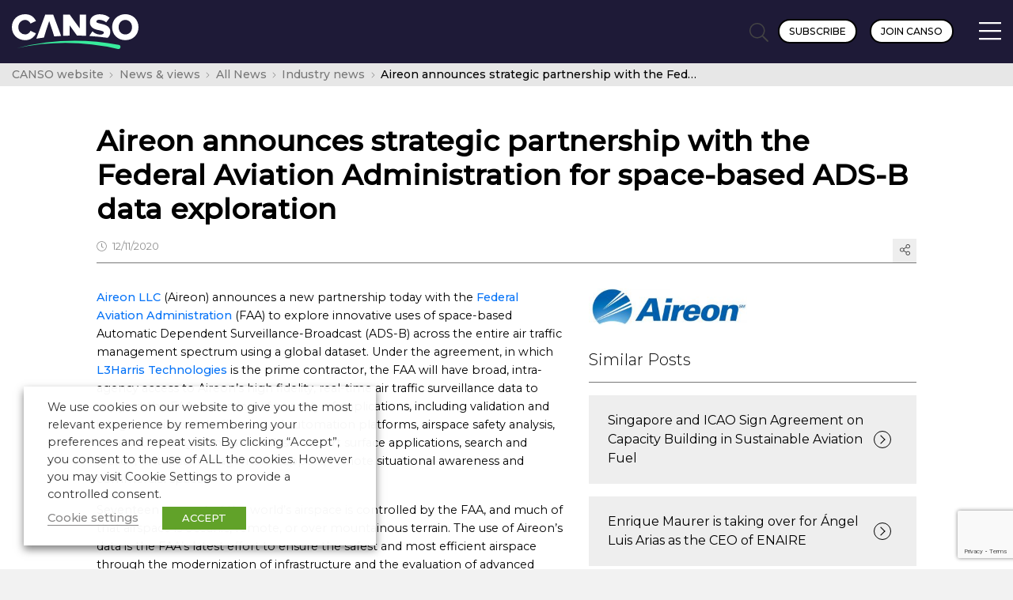

--- FILE ---
content_type: text/html; charset=UTF-8
request_url: https://canso.org/aireon-announces-strategic-partnership-with-the-federal-aviation-administration-for-space-based-ads-b-data-exploration/
body_size: 22836
content:
<!doctype html>

<html class="no-js" lang="en-GB">

	<head>
		
	
		<meta charset="UTF-8" />

		<meta name="viewport" content="width=device-width, initial-scale=1.0">

		<title>Aireon announces strategic partnership with the Federal Aviation Administration for space-based ADS-B data exploration - CANSO</title>

		<!-- Adobe TypeKit //-->
		<link rel="stylesheet" href="https://use.typekit.net/lte5yge.css">
		
		<!-- Google Fonts //-->
		<link rel="preconnect" href="https://fonts.googleapis.com">
		<link rel="preconnect" href="https://fonts.gstatic.com" crossorigin>
		<link href="https://fonts.googleapis.com/css2?family=Montserrat:ital,wght@0,300;0,400;0,500;1,300;1,400&display=swap" rel="stylesheet">

		<link rel="stylesheet" href="https://cdn.plyr.io/3.7.8/plyr.css" />

		<meta name='robots' content='index, follow, max-image-preview:large, max-snippet:-1, max-video-preview:-1' />

	<!-- This site is optimized with the Yoast SEO plugin v26.7 - https://yoast.com/wordpress/plugins/seo/ -->
	<meta name="description" content="Aireon announces strategic partnership with the Federal Aviation Administration for space-based ADS-B data exploration - Industry news - CANSO" />
	<link rel="canonical" href="https://canso.org/aireon-announces-strategic-partnership-with-the-federal-aviation-administration-for-space-based-ads-b-data-exploration/" />
	<meta property="og:locale" content="en_GB" />
	<meta property="og:type" content="article" />
	<meta property="og:title" content="Aireon announces strategic partnership with the Federal Aviation Administration for space-based ADS-B data exploration - CANSO" />
	<meta property="og:description" content="Aireon announces strategic partnership with the Federal Aviation Administration for space-based ADS-B data exploration - Industry news - CANSO" />
	<meta property="og:url" content="https://canso.org/aireon-announces-strategic-partnership-with-the-federal-aviation-administration-for-space-based-ads-b-data-exploration/" />
	<meta property="og:site_name" content="CANSO" />
	<meta property="article:published_time" content="2020-11-12T16:49:00+00:00" />
	<meta property="article:modified_time" content="2020-11-12T16:49:01+00:00" />
	<meta name="author" content="[ CANSO WEBMASTER ]" />
	<meta name="twitter:card" content="summary_large_image" />
	<meta name="twitter:creator" content="@CANSONews" />
	<meta name="twitter:site" content="@CANSONews" />
	<meta name="twitter:label1" content="Written by" />
	<meta name="twitter:data1" content="[ CANSO WEBMASTER ]" />
	<meta name="twitter:label2" content="Estimated reading time" />
	<meta name="twitter:data2" content="2 minutes" />
	<script type="application/ld+json" class="yoast-schema-graph">{"@context":"https://schema.org","@graph":[{"@type":"Article","@id":"https://canso.org/aireon-announces-strategic-partnership-with-the-federal-aviation-administration-for-space-based-ads-b-data-exploration/#article","isPartOf":{"@id":"https://canso.org/aireon-announces-strategic-partnership-with-the-federal-aviation-administration-for-space-based-ads-b-data-exploration/"},"author":{"name":"[ CANSO WEBMASTER ]","@id":"https://canso.org/#/schema/person/a44859ed9f1fd9ba08d65ad4b5337c0d"},"headline":"Aireon announces strategic partnership with the Federal Aviation Administration for space-based ADS-B data exploration","datePublished":"2020-11-12T16:49:00+00:00","dateModified":"2020-11-12T16:49:01+00:00","mainEntityOfPage":{"@id":"https://canso.org/aireon-announces-strategic-partnership-with-the-federal-aviation-administration-for-space-based-ads-b-data-exploration/"},"wordCount":381,"commentCount":0,"publisher":{"@id":"https://canso.org/#organization"},"keywords":["ADS-B"],"articleSection":["Industry news"],"inLanguage":"en-GB","potentialAction":[{"@type":"CommentAction","name":"Comment","target":["https://canso.org/aireon-announces-strategic-partnership-with-the-federal-aviation-administration-for-space-based-ads-b-data-exploration/#respond"]}]},{"@type":"WebPage","@id":"https://canso.org/aireon-announces-strategic-partnership-with-the-federal-aviation-administration-for-space-based-ads-b-data-exploration/","url":"https://canso.org/aireon-announces-strategic-partnership-with-the-federal-aviation-administration-for-space-based-ads-b-data-exploration/","name":"Aireon announces strategic partnership with the Federal Aviation Administration for space-based ADS-B data exploration - CANSO","isPartOf":{"@id":"https://canso.org/#website"},"datePublished":"2020-11-12T16:49:00+00:00","dateModified":"2020-11-12T16:49:01+00:00","description":"Aireon announces strategic partnership with the Federal Aviation Administration for space-based ADS-B data exploration - Industry news - CANSO","breadcrumb":{"@id":"https://canso.org/aireon-announces-strategic-partnership-with-the-federal-aviation-administration-for-space-based-ads-b-data-exploration/#breadcrumb"},"inLanguage":"en-GB","potentialAction":[{"@type":"ReadAction","target":["https://canso.org/aireon-announces-strategic-partnership-with-the-federal-aviation-administration-for-space-based-ads-b-data-exploration/"]}]},{"@type":"BreadcrumbList","@id":"https://canso.org/aireon-announces-strategic-partnership-with-the-federal-aviation-administration-for-space-based-ads-b-data-exploration/#breadcrumb","itemListElement":[{"@type":"ListItem","position":1,"name":"Home","item":"https://canso.org/"},{"@type":"ListItem","position":2,"name":"Aireon announces strategic partnership with the Federal Aviation Administration for space-based ADS-B data exploration"}]},{"@type":"WebSite","@id":"https://canso.org/#website","url":"https://canso.org/","name":"CANSO","description":"Transforming Global ATN Performance","publisher":{"@id":"https://canso.org/#organization"},"potentialAction":[{"@type":"SearchAction","target":{"@type":"EntryPoint","urlTemplate":"https://canso.org/?s={search_term_string}"},"query-input":{"@type":"PropertyValueSpecification","valueRequired":true,"valueName":"search_term_string"}}],"inLanguage":"en-GB"},{"@type":"Organization","@id":"https://canso.org/#organization","name":"CANSO","url":"https://canso.org/","logo":{"@type":"ImageObject","inLanguage":"en-GB","@id":"https://canso.org/#/schema/logo/image/","url":"https://canso.fra1.digitaloceanspaces.com/uploads/2020/01/canso-black-400w.png","contentUrl":"https://canso.fra1.digitaloceanspaces.com/uploads/2020/01/canso-black-400w.png","width":401,"height":82,"caption":"CANSO"},"image":{"@id":"https://canso.org/#/schema/logo/image/"},"sameAs":["https://x.com/CANSONews","https://www.linkedin.com/company/canso","https://www.youtube.com/user/CANSOcomms"]},{"@type":"Person","@id":"https://canso.org/#/schema/person/a44859ed9f1fd9ba08d65ad4b5337c0d","name":"[ CANSO WEBMASTER ]","image":{"@type":"ImageObject","inLanguage":"en-GB","@id":"https://canso.org/#/schema/person/image/","url":"https://secure.gravatar.com/avatar/a7e9b0865007544f4e1a7ab5b10f1385840e85f8bcb79bf61aff829bcffa8fcd?s=96&d=mm&r=g","contentUrl":"https://secure.gravatar.com/avatar/a7e9b0865007544f4e1a7ab5b10f1385840e85f8bcb79bf61aff829bcffa8fcd?s=96&d=mm&r=g","caption":"[ CANSO WEBMASTER ]"}}]}</script>
	<!-- / Yoast SEO plugin. -->


<link rel='dns-prefetch' href='//www.google.com' />
<link rel='dns-prefetch' href='//www.googletagmanager.com' />
<link rel="alternate" type="application/rss+xml" title="CANSO &raquo; Aireon announces strategic partnership with the Federal Aviation Administration for space-based ADS-B data exploration Comments Feed" href="https://canso.org/aireon-announces-strategic-partnership-with-the-federal-aviation-administration-for-space-based-ads-b-data-exploration/feed/" />
<link rel="alternate" title="oEmbed (JSON)" type="application/json+oembed" href="https://canso.org/wp-json/oembed/1.0/embed?url=https%3A%2F%2Fcanso.org%2Faireon-announces-strategic-partnership-with-the-federal-aviation-administration-for-space-based-ads-b-data-exploration%2F" />
<link rel="alternate" title="oEmbed (XML)" type="text/xml+oembed" href="https://canso.org/wp-json/oembed/1.0/embed?url=https%3A%2F%2Fcanso.org%2Faireon-announces-strategic-partnership-with-the-federal-aviation-administration-for-space-based-ads-b-data-exploration%2F&#038;format=xml" />
<style id='wp-img-auto-sizes-contain-inline-css' type='text/css'>
img:is([sizes=auto i],[sizes^="auto," i]){contain-intrinsic-size:3000px 1500px}
/*# sourceURL=wp-img-auto-sizes-contain-inline-css */
</style>
<style id='wp-emoji-styles-inline-css' type='text/css'>

	img.wp-smiley, img.emoji {
		display: inline !important;
		border: none !important;
		box-shadow: none !important;
		height: 1em !important;
		width: 1em !important;
		margin: 0 0.07em !important;
		vertical-align: -0.1em !important;
		background: none !important;
		padding: 0 !important;
	}
/*# sourceURL=wp-emoji-styles-inline-css */
</style>
<style id='wp-block-library-inline-css' type='text/css'>
:root{
  --wp-block-synced-color:#7a00df;
  --wp-block-synced-color--rgb:122, 0, 223;
  --wp-bound-block-color:var(--wp-block-synced-color);
  --wp-editor-canvas-background:#ddd;
  --wp-admin-theme-color:#007cba;
  --wp-admin-theme-color--rgb:0, 124, 186;
  --wp-admin-theme-color-darker-10:#006ba1;
  --wp-admin-theme-color-darker-10--rgb:0, 107, 160.5;
  --wp-admin-theme-color-darker-20:#005a87;
  --wp-admin-theme-color-darker-20--rgb:0, 90, 135;
  --wp-admin-border-width-focus:2px;
}
@media (min-resolution:192dpi){
  :root{
    --wp-admin-border-width-focus:1.5px;
  }
}
.wp-element-button{
  cursor:pointer;
}

:root .has-very-light-gray-background-color{
  background-color:#eee;
}
:root .has-very-dark-gray-background-color{
  background-color:#313131;
}
:root .has-very-light-gray-color{
  color:#eee;
}
:root .has-very-dark-gray-color{
  color:#313131;
}
:root .has-vivid-green-cyan-to-vivid-cyan-blue-gradient-background{
  background:linear-gradient(135deg, #00d084, #0693e3);
}
:root .has-purple-crush-gradient-background{
  background:linear-gradient(135deg, #34e2e4, #4721fb 50%, #ab1dfe);
}
:root .has-hazy-dawn-gradient-background{
  background:linear-gradient(135deg, #faaca8, #dad0ec);
}
:root .has-subdued-olive-gradient-background{
  background:linear-gradient(135deg, #fafae1, #67a671);
}
:root .has-atomic-cream-gradient-background{
  background:linear-gradient(135deg, #fdd79a, #004a59);
}
:root .has-nightshade-gradient-background{
  background:linear-gradient(135deg, #330968, #31cdcf);
}
:root .has-midnight-gradient-background{
  background:linear-gradient(135deg, #020381, #2874fc);
}
:root{
  --wp--preset--font-size--normal:16px;
  --wp--preset--font-size--huge:42px;
}

.has-regular-font-size{
  font-size:1em;
}

.has-larger-font-size{
  font-size:2.625em;
}

.has-normal-font-size{
  font-size:var(--wp--preset--font-size--normal);
}

.has-huge-font-size{
  font-size:var(--wp--preset--font-size--huge);
}

.has-text-align-center{
  text-align:center;
}

.has-text-align-left{
  text-align:left;
}

.has-text-align-right{
  text-align:right;
}

.has-fit-text{
  white-space:nowrap !important;
}

#end-resizable-editor-section{
  display:none;
}

.aligncenter{
  clear:both;
}

.items-justified-left{
  justify-content:flex-start;
}

.items-justified-center{
  justify-content:center;
}

.items-justified-right{
  justify-content:flex-end;
}

.items-justified-space-between{
  justify-content:space-between;
}

.screen-reader-text{
  border:0;
  clip-path:inset(50%);
  height:1px;
  margin:-1px;
  overflow:hidden;
  padding:0;
  position:absolute;
  width:1px;
  word-wrap:normal !important;
}

.screen-reader-text:focus{
  background-color:#ddd;
  clip-path:none;
  color:#444;
  display:block;
  font-size:1em;
  height:auto;
  left:5px;
  line-height:normal;
  padding:15px 23px 14px;
  text-decoration:none;
  top:5px;
  width:auto;
  z-index:100000;
}
html :where(.has-border-color){
  border-style:solid;
}

html :where([style*=border-top-color]){
  border-top-style:solid;
}

html :where([style*=border-right-color]){
  border-right-style:solid;
}

html :where([style*=border-bottom-color]){
  border-bottom-style:solid;
}

html :where([style*=border-left-color]){
  border-left-style:solid;
}

html :where([style*=border-width]){
  border-style:solid;
}

html :where([style*=border-top-width]){
  border-top-style:solid;
}

html :where([style*=border-right-width]){
  border-right-style:solid;
}

html :where([style*=border-bottom-width]){
  border-bottom-style:solid;
}

html :where([style*=border-left-width]){
  border-left-style:solid;
}
html :where(img[class*=wp-image-]){
  height:auto;
  max-width:100%;
}
:where(figure){
  margin:0 0 1em;
}

html :where(.is-position-sticky){
  --wp-admin--admin-bar--position-offset:var(--wp-admin--admin-bar--height, 0px);
}

@media screen and (max-width:600px){
  html :where(.is-position-sticky){
    --wp-admin--admin-bar--position-offset:0px;
  }
}

/*# sourceURL=wp-block-library-inline-css */
</style><style id='wp-block-paragraph-inline-css' type='text/css'>
.is-small-text{
  font-size:.875em;
}

.is-regular-text{
  font-size:1em;
}

.is-large-text{
  font-size:2.25em;
}

.is-larger-text{
  font-size:3em;
}

.has-drop-cap:not(:focus):first-letter{
  float:left;
  font-size:8.4em;
  font-style:normal;
  font-weight:100;
  line-height:.68;
  margin:.05em .1em 0 0;
  text-transform:uppercase;
}

body.rtl .has-drop-cap:not(:focus):first-letter{
  float:none;
  margin-left:.1em;
}

p.has-drop-cap.has-background{
  overflow:hidden;
}

:root :where(p.has-background){
  padding:1.25em 2.375em;
}

:where(p.has-text-color:not(.has-link-color)) a{
  color:inherit;
}

p.has-text-align-left[style*="writing-mode:vertical-lr"],p.has-text-align-right[style*="writing-mode:vertical-rl"]{
  rotate:180deg;
}
/*# sourceURL=https://canso.org/wp/wp-includes/blocks/paragraph/style.css */
</style>
<style id='global-styles-inline-css' type='text/css'>
:root{--wp--preset--aspect-ratio--square: 1;--wp--preset--aspect-ratio--4-3: 4/3;--wp--preset--aspect-ratio--3-4: 3/4;--wp--preset--aspect-ratio--3-2: 3/2;--wp--preset--aspect-ratio--2-3: 2/3;--wp--preset--aspect-ratio--16-9: 16/9;--wp--preset--aspect-ratio--9-16: 9/16;--wp--preset--color--black: #000000;--wp--preset--color--cyan-bluish-gray: #abb8c3;--wp--preset--color--white: #ffffff;--wp--preset--color--pale-pink: #f78da7;--wp--preset--color--vivid-red: #cf2e2e;--wp--preset--color--luminous-vivid-orange: #ff6900;--wp--preset--color--luminous-vivid-amber: #fcb900;--wp--preset--color--light-green-cyan: #7bdcb5;--wp--preset--color--vivid-green-cyan: #00d084;--wp--preset--color--pale-cyan-blue: #8ed1fc;--wp--preset--color--vivid-cyan-blue: #0693e3;--wp--preset--color--vivid-purple: #9b51e0;--wp--preset--color--transparent: transparent;--wp--preset--gradient--vivid-cyan-blue-to-vivid-purple: linear-gradient(135deg,rgb(6,147,227) 0%,rgb(155,81,224) 100%);--wp--preset--gradient--light-green-cyan-to-vivid-green-cyan: linear-gradient(135deg,rgb(122,220,180) 0%,rgb(0,208,130) 100%);--wp--preset--gradient--luminous-vivid-amber-to-luminous-vivid-orange: linear-gradient(135deg,rgb(252,185,0) 0%,rgb(255,105,0) 100%);--wp--preset--gradient--luminous-vivid-orange-to-vivid-red: linear-gradient(135deg,rgb(255,105,0) 0%,rgb(207,46,46) 100%);--wp--preset--gradient--very-light-gray-to-cyan-bluish-gray: linear-gradient(135deg,rgb(238,238,238) 0%,rgb(169,184,195) 100%);--wp--preset--gradient--cool-to-warm-spectrum: linear-gradient(135deg,rgb(74,234,220) 0%,rgb(151,120,209) 20%,rgb(207,42,186) 40%,rgb(238,44,130) 60%,rgb(251,105,98) 80%,rgb(254,248,76) 100%);--wp--preset--gradient--blush-light-purple: linear-gradient(135deg,rgb(255,206,236) 0%,rgb(152,150,240) 100%);--wp--preset--gradient--blush-bordeaux: linear-gradient(135deg,rgb(254,205,165) 0%,rgb(254,45,45) 50%,rgb(107,0,62) 100%);--wp--preset--gradient--luminous-dusk: linear-gradient(135deg,rgb(255,203,112) 0%,rgb(199,81,192) 50%,rgb(65,88,208) 100%);--wp--preset--gradient--pale-ocean: linear-gradient(135deg,rgb(255,245,203) 0%,rgb(182,227,212) 50%,rgb(51,167,181) 100%);--wp--preset--gradient--electric-grass: linear-gradient(135deg,rgb(202,248,128) 0%,rgb(113,206,126) 100%);--wp--preset--gradient--midnight: linear-gradient(135deg,rgb(2,3,129) 0%,rgb(40,116,252) 100%);--wp--preset--font-size--small: 13px;--wp--preset--font-size--medium: 20px;--wp--preset--font-size--large: 36px;--wp--preset--font-size--x-large: 42px;--wp--preset--spacing--20: 0.44rem;--wp--preset--spacing--30: 0.67rem;--wp--preset--spacing--40: 1rem;--wp--preset--spacing--50: 1.5rem;--wp--preset--spacing--60: 2.25rem;--wp--preset--spacing--70: 3.38rem;--wp--preset--spacing--80: 5.06rem;--wp--preset--shadow--natural: 6px 6px 9px rgba(0, 0, 0, 0.2);--wp--preset--shadow--deep: 12px 12px 50px rgba(0, 0, 0, 0.4);--wp--preset--shadow--sharp: 6px 6px 0px rgba(0, 0, 0, 0.2);--wp--preset--shadow--outlined: 6px 6px 0px -3px rgb(255, 255, 255), 6px 6px rgb(0, 0, 0);--wp--preset--shadow--crisp: 6px 6px 0px rgb(0, 0, 0);}:where(.is-layout-flex){gap: 0.5em;}:where(.is-layout-grid){gap: 0.5em;}body .is-layout-flex{display: flex;}.is-layout-flex{flex-wrap: wrap;align-items: center;}.is-layout-flex > :is(*, div){margin: 0;}body .is-layout-grid{display: grid;}.is-layout-grid > :is(*, div){margin: 0;}:where(.wp-block-columns.is-layout-flex){gap: 2em;}:where(.wp-block-columns.is-layout-grid){gap: 2em;}:where(.wp-block-post-template.is-layout-flex){gap: 1.25em;}:where(.wp-block-post-template.is-layout-grid){gap: 1.25em;}.has-black-color{color: var(--wp--preset--color--black) !important;}.has-cyan-bluish-gray-color{color: var(--wp--preset--color--cyan-bluish-gray) !important;}.has-white-color{color: var(--wp--preset--color--white) !important;}.has-pale-pink-color{color: var(--wp--preset--color--pale-pink) !important;}.has-vivid-red-color{color: var(--wp--preset--color--vivid-red) !important;}.has-luminous-vivid-orange-color{color: var(--wp--preset--color--luminous-vivid-orange) !important;}.has-luminous-vivid-amber-color{color: var(--wp--preset--color--luminous-vivid-amber) !important;}.has-light-green-cyan-color{color: var(--wp--preset--color--light-green-cyan) !important;}.has-vivid-green-cyan-color{color: var(--wp--preset--color--vivid-green-cyan) !important;}.has-pale-cyan-blue-color{color: var(--wp--preset--color--pale-cyan-blue) !important;}.has-vivid-cyan-blue-color{color: var(--wp--preset--color--vivid-cyan-blue) !important;}.has-vivid-purple-color{color: var(--wp--preset--color--vivid-purple) !important;}.has-transparent-color{color: var(--wp--preset--color--transparent) !important;}.has-black-background-color{background-color: var(--wp--preset--color--black) !important;}.has-cyan-bluish-gray-background-color{background-color: var(--wp--preset--color--cyan-bluish-gray) !important;}.has-white-background-color{background-color: var(--wp--preset--color--white) !important;}.has-pale-pink-background-color{background-color: var(--wp--preset--color--pale-pink) !important;}.has-vivid-red-background-color{background-color: var(--wp--preset--color--vivid-red) !important;}.has-luminous-vivid-orange-background-color{background-color: var(--wp--preset--color--luminous-vivid-orange) !important;}.has-luminous-vivid-amber-background-color{background-color: var(--wp--preset--color--luminous-vivid-amber) !important;}.has-light-green-cyan-background-color{background-color: var(--wp--preset--color--light-green-cyan) !important;}.has-vivid-green-cyan-background-color{background-color: var(--wp--preset--color--vivid-green-cyan) !important;}.has-pale-cyan-blue-background-color{background-color: var(--wp--preset--color--pale-cyan-blue) !important;}.has-vivid-cyan-blue-background-color{background-color: var(--wp--preset--color--vivid-cyan-blue) !important;}.has-vivid-purple-background-color{background-color: var(--wp--preset--color--vivid-purple) !important;}.has-transparent-background-color{background-color: var(--wp--preset--color--transparent) !important;}.has-black-border-color{border-color: var(--wp--preset--color--black) !important;}.has-cyan-bluish-gray-border-color{border-color: var(--wp--preset--color--cyan-bluish-gray) !important;}.has-white-border-color{border-color: var(--wp--preset--color--white) !important;}.has-pale-pink-border-color{border-color: var(--wp--preset--color--pale-pink) !important;}.has-vivid-red-border-color{border-color: var(--wp--preset--color--vivid-red) !important;}.has-luminous-vivid-orange-border-color{border-color: var(--wp--preset--color--luminous-vivid-orange) !important;}.has-luminous-vivid-amber-border-color{border-color: var(--wp--preset--color--luminous-vivid-amber) !important;}.has-light-green-cyan-border-color{border-color: var(--wp--preset--color--light-green-cyan) !important;}.has-vivid-green-cyan-border-color{border-color: var(--wp--preset--color--vivid-green-cyan) !important;}.has-pale-cyan-blue-border-color{border-color: var(--wp--preset--color--pale-cyan-blue) !important;}.has-vivid-cyan-blue-border-color{border-color: var(--wp--preset--color--vivid-cyan-blue) !important;}.has-vivid-purple-border-color{border-color: var(--wp--preset--color--vivid-purple) !important;}.has-transparent-border-color{border-color: var(--wp--preset--color--transparent) !important;}.has-vivid-cyan-blue-to-vivid-purple-gradient-background{background: var(--wp--preset--gradient--vivid-cyan-blue-to-vivid-purple) !important;}.has-light-green-cyan-to-vivid-green-cyan-gradient-background{background: var(--wp--preset--gradient--light-green-cyan-to-vivid-green-cyan) !important;}.has-luminous-vivid-amber-to-luminous-vivid-orange-gradient-background{background: var(--wp--preset--gradient--luminous-vivid-amber-to-luminous-vivid-orange) !important;}.has-luminous-vivid-orange-to-vivid-red-gradient-background{background: var(--wp--preset--gradient--luminous-vivid-orange-to-vivid-red) !important;}.has-very-light-gray-to-cyan-bluish-gray-gradient-background{background: var(--wp--preset--gradient--very-light-gray-to-cyan-bluish-gray) !important;}.has-cool-to-warm-spectrum-gradient-background{background: var(--wp--preset--gradient--cool-to-warm-spectrum) !important;}.has-blush-light-purple-gradient-background{background: var(--wp--preset--gradient--blush-light-purple) !important;}.has-blush-bordeaux-gradient-background{background: var(--wp--preset--gradient--blush-bordeaux) !important;}.has-luminous-dusk-gradient-background{background: var(--wp--preset--gradient--luminous-dusk) !important;}.has-pale-ocean-gradient-background{background: var(--wp--preset--gradient--pale-ocean) !important;}.has-electric-grass-gradient-background{background: var(--wp--preset--gradient--electric-grass) !important;}.has-midnight-gradient-background{background: var(--wp--preset--gradient--midnight) !important;}.has-small-font-size{font-size: var(--wp--preset--font-size--small) !important;}.has-medium-font-size{font-size: var(--wp--preset--font-size--medium) !important;}.has-large-font-size{font-size: var(--wp--preset--font-size--large) !important;}.has-x-large-font-size{font-size: var(--wp--preset--font-size--x-large) !important;}
/*# sourceURL=global-styles-inline-css */
</style>
<style id='core-block-supports-inline-css' type='text/css'>
/**
 * Core styles: block-supports
 */

/*# sourceURL=core-block-supports-inline-css */
</style>

<style id='classic-theme-styles-inline-css' type='text/css'>
/**
 * These rules are needed for backwards compatibility.
 * They should match the button element rules in the base theme.json file.
 */
.wp-block-button__link {
	color: #ffffff;
	background-color: #32373c;
	border-radius: 9999px; /* 100% causes an oval, but any explicit but really high value retains the pill shape. */

	/* This needs a low specificity so it won't override the rules from the button element if defined in theme.json. */
	box-shadow: none;
	text-decoration: none;

	/* The extra 2px are added to size solids the same as the outline versions.*/
	padding: calc(0.667em + 2px) calc(1.333em + 2px);

	font-size: 1.125em;
}

.wp-block-file__button {
	background: #32373c;
	color: #ffffff;
	text-decoration: none;
}

/*# sourceURL=/wp-includes/css/classic-themes.css */
</style>
<link rel='stylesheet' id='wpmf-gallery-popup-style-css' href='https://canso.org/app/plugins/wp-media-folder/assets/css/display-gallery/magnific-popup.css?ver=6.1.9' type='text/css' media='all' />
<link rel='stylesheet' id='lineup-json-ingester-css' href='https://canso.org/app/plugins/lineup-json-ingester/public/css/lineup-json-ingester-public.css?ver=0.1.0' type='text/css' media='all' />
<link rel='stylesheet' id='cookie-law-info-css' href='https://canso.org/app/plugins/webtoffee-gdpr-cookie-consent/public/css/cookie-law-info-public.css?ver=2.3.3' type='text/css' media='all' />
<link rel='stylesheet' id='cookie-law-info-gdpr-css' href='https://canso.org/app/plugins/webtoffee-gdpr-cookie-consent/public/css/cookie-law-info-gdpr.css?ver=2.3.3' type='text/css' media='all' />
<style id='cookie-law-info-gdpr-inline-css' type='text/css'>
.cli-modal-content, .cli-tab-content { background-color: #ffffff; }.cli-privacy-content-text, .cli-modal .cli-modal-dialog, .cli-tab-container p, a.cli-privacy-readmore { color: #000000; }.cli-tab-header { background-color: #f2f2f2; }.cli-tab-header, .cli-tab-header a.cli-nav-link,span.cli-necessary-caption,.cli-switch .cli-slider:after { color: #000000; }.cli-switch .cli-slider:before { background-color: #ffffff; }.cli-switch input:checked + .cli-slider:before { background-color: #ffffff; }.cli-switch .cli-slider { background-color: #e3e1e8; }.cli-switch input:checked + .cli-slider { background-color: #28a745; }.cli-modal-close svg { fill: #000000; }.cli-tab-footer .wt-cli-privacy-accept-all-btn { background-color: #00acad; color: #ffffff}.cli-tab-footer .wt-cli-privacy-accept-btn { background-color: #00acad; color: #ffffff}.cli-tab-header a:before{ border-right: 1px solid #000000; border-bottom: 1px solid #000000; }
/*# sourceURL=cookie-law-info-gdpr-inline-css */
</style>
<link rel='stylesheet' id='app.1760960034339-css' href='https://canso.org/app/themes/canso/build/css/app.1760960034339.css?ver=2.0.0' type='text/css' media='all' />
<script type="text/javascript" src="https://canso.org/wp/wp-includes/js/jquery/jquery.js?ver=3.7.1" id="jquery-core-js"></script>
<script type="text/javascript" src="https://canso.org/wp/wp-includes/js/jquery/jquery-migrate.js?ver=3.4.1" id="jquery-migrate-js"></script>
<script type="text/javascript" src="https://canso.org/app/plugins/lineup-json-ingester/public/js/lineup-json-ingester-public.js?ver=0.1.0" id="lineup-json-ingester-js"></script>
<script type="text/javascript" id="cookie-law-info-js-extra">
/* <![CDATA[ */
var Cli_Data = {"nn_cookie_ids":["PHPSESSID","__cfduid","VISITOR_INFO1_LIVE","IDE","_ga","_gid","iutk","_gat","YSC","test_cookie"],"non_necessary_cookies":{"necessary":["PHPSESSID","__cfduid"],"non-necessary":["test_cookie"],"advertisement":["VISITOR_INFO1_LIVE","IDE"],"analytics":["_ga","_gid","iutk"],"performance":["_gat","YSC"]},"cookielist":{"necessary":{"0":{"ID":82398,"post_author":"13577","post_date":"2021-03-25 21:20:31","post_date_gmt":"2021-03-25 20:20:31","post_content":"This cookie is set by HubSpot, our CRM system, and keeps track of a visitor's identity. It is passed to HubSpot on form submission and used when deduplicating contacts. It is also a necessary part of managing which content a user is allowed to access.","post_title":"hubspotutk","post_excerpt":"","post_status":"publish","comment_status":"closed","ping_status":"closed","post_password":"","post_name":"hubspotutk","to_ping":"","pinged":"","post_modified":"2021-03-25 21:20:31","post_modified_gmt":"2021-03-25 20:20:31","post_content_filtered":"","post_parent":0,"guid":"https://canso.org/?post_type=cookielawinfo&#038;p=82398","menu_order":0,"post_type":"cookielawinfo","post_mime_type":"","comment_count":"0","filter":"raw"},"1":{"ID":82396,"post_author":"10185","post_date":"2021-03-25 21:16:24","post_date_gmt":"2021-03-25 20:16:24","post_content":"This cookies is set by GDPR Cookie Consent WordPress Plugin. The cookie is used to remember the user consent for the cookies under the category \"Analytics\".","post_title":"cookielawinfo-checkbox-analytics","post_excerpt":"cookielawinfo-checkbox-analytics","post_status":"publish","comment_status":"closed","ping_status":"closed","post_password":"","post_name":"cookielawinfo-checkbox-analytics","to_ping":"","pinged":"","post_modified":"2021-03-25 21:16:24","post_modified_gmt":"2021-03-25 20:16:24","post_content_filtered":"","post_parent":0,"guid":"https://canso.org/cookielawinfo/cookielawinfo-checkbox-analytics/","menu_order":0,"post_type":"cookielawinfo","post_mime_type":"","comment_count":"0","filter":"raw"},"2":{"ID":82397,"post_author":"10185","post_date":"2021-03-25 21:16:24","post_date_gmt":"2021-03-25 20:16:24","post_content":"This cookie is set by GDPR Cookie Consent plugin. The cookie is used to store the user consent for the cookies in the category \"Performance\".","post_title":"cookielawinfo-checkbox-performance","post_excerpt":"cookielawinfo-checkbox-performance","post_status":"publish","comment_status":"closed","ping_status":"closed","post_password":"","post_name":"cookielawinfo-checkbox-performance","to_ping":"","pinged":"","post_modified":"2021-03-25 21:16:24","post_modified_gmt":"2021-03-25 20:16:24","post_content_filtered":"","post_parent":0,"guid":"https://canso.org/cookielawinfo/cookielawinfo-checkbox-performance/","menu_order":0,"post_type":"cookielawinfo","post_mime_type":"","comment_count":"0","filter":"raw"},"3":{"ID":82395,"post_author":"10185","post_date":"2021-03-25 21:16:23","post_date_gmt":"2021-03-25 20:16:23","post_content":"The cookie is set by GDPR cookie consent to record the user consent for the cookies in the category \"Advertisement\".","post_title":"cookielawinfo-checkbox-advertisement","post_excerpt":"cookielawinfo-checkbox-advertisement","post_status":"publish","comment_status":"closed","ping_status":"closed","post_password":"","post_name":"cookielawinfo-checkbox-advertisement","to_ping":"","pinged":"","post_modified":"2021-03-25 21:16:23","post_modified_gmt":"2021-03-25 20:16:23","post_content_filtered":"","post_parent":0,"guid":"https://canso.org/cookielawinfo/cookielawinfo-checkbox-advertisement/","menu_order":0,"post_type":"cookielawinfo","post_mime_type":"","comment_count":"0","filter":"raw"},"4":{"ID":82385,"post_author":"10185","post_date":"2021-03-25 19:58:23","post_date_gmt":"2021-03-25 18:58:23","post_content":"This cookie is native to PHP applications. The cookie is used to store and identify a users' unique session ID for the purpose of managing user session on the website. The cookie is a session cookies and is deleted when all the browser windows are closed.","post_title":"PHPSESSID","post_excerpt":"PHPSESSID","post_status":"publish","comment_status":"closed","ping_status":"closed","post_password":"","post_name":"phpsessid","to_ping":"","pinged":"","post_modified":"2021-03-25 19:58:23","post_modified_gmt":"2021-03-25 18:58:23","post_content_filtered":"","post_parent":0,"guid":"https://canso.org/cookielawinfo/phpsessid/","menu_order":0,"post_type":"cookielawinfo","post_mime_type":"","comment_count":"0","filter":"raw"},"5":{"ID":82386,"post_author":"10185","post_date":"2021-03-25 19:58:23","post_date_gmt":"2021-03-25 18:58:23","post_content":"The cookie is used by cdn services like CloudFare to identify individual clients behind a shared IP address and apply security settings on a per-client basis. It does not correspond to any user ID in the web application and does not store any personally identifiable information.","post_title":"__cfduid","post_excerpt":"__cfduid","post_status":"publish","comment_status":"closed","ping_status":"closed","post_password":"","post_name":"__cfduid","to_ping":"","pinged":"","post_modified":"2021-03-25 19:58:23","post_modified_gmt":"2021-03-25 18:58:23","post_content_filtered":"","post_parent":0,"guid":"https://canso.org/cookielawinfo/__cfduid/","menu_order":0,"post_type":"cookielawinfo","post_mime_type":"","comment_count":"0","filter":"raw"},"6":{"ID":82384,"post_author":"10185","post_date":"2021-03-25 19:58:22","post_date_gmt":"2021-03-25 18:58:22","post_content":"This cookie is used to monitor and keep track of your consent, or otherwise, to accept cookies.","post_title":"CONSENT","post_excerpt":"CONSENT","post_status":"publish","comment_status":"closed","ping_status":"closed","post_password":"","post_name":"consent","to_ping":"","pinged":"","post_modified":"2021-03-25 20:22:18","post_modified_gmt":"2021-03-25 19:22:18","post_content_filtered":"","post_parent":0,"guid":"https://canso.org/cookielawinfo/consent/","menu_order":0,"post_type":"cookielawinfo","post_mime_type":"","comment_count":"0","filter":"raw"},"7":{"ID":82378,"post_author":"10185","post_date":"2021-03-25 18:46:12","post_date_gmt":"2021-03-25 17:46:12","post_content":"The cookie is set by the GDPR Cookie Consent plugin and is used to store whether or not user has consented to the use of cookies. It does not store any personal data.","post_title":"viewed_cookie_policy","post_excerpt":"","post_status":"publish","comment_status":"closed","ping_status":"closed","post_password":"","post_name":"viewed_cookie_policy","to_ping":"","pinged":"","post_modified":"2021-03-25 18:46:12","post_modified_gmt":"2021-03-25 17:46:12","post_content_filtered":"","post_parent":0,"guid":"https://canso.org/cookielawinfo/viewed_cookie_policy/","menu_order":0,"post_type":"cookielawinfo","post_mime_type":"","comment_count":"0","filter":"raw"},"8":{"ID":82379,"post_author":"10185","post_date":"2021-03-25 18:46:12","post_date_gmt":"2021-03-25 17:46:12","post_content":"This cookie is set by GDPR Cookie Consent plugin. The cookies is used to store the user consent for the cookies in the category \"Necessary\".","post_title":"cookielawinfo-checkbox-necessary","post_excerpt":"","post_status":"publish","comment_status":"closed","ping_status":"closed","post_password":"","post_name":"cookielawinfo-checkbox-necessary","to_ping":"","pinged":"","post_modified":"2021-03-25 18:46:12","post_modified_gmt":"2021-03-25 17:46:12","post_content_filtered":"","post_parent":0,"guid":"https://canso.org/cookielawinfo/cookielawinfo-checkbox-necessary/","menu_order":0,"post_type":"cookielawinfo","post_mime_type":"","comment_count":"0","filter":"raw"},"9":{"ID":82380,"post_author":"10185","post_date":"2021-03-25 18:46:12","post_date_gmt":"2021-03-25 17:46:12","post_content":"This cookie is set by GDPR Cookie Consent plugin. The cookies is used to store the user consent for the cookies in the category \"Non Necessary\".","post_title":"cookielawinfo-checkbox-non-necessary","post_excerpt":"","post_status":"publish","comment_status":"closed","ping_status":"closed","post_password":"","post_name":"cookielawinfo-checkbox-non-necessary","to_ping":"","pinged":"","post_modified":"2021-03-25 18:46:12","post_modified_gmt":"2021-03-25 17:46:12","post_content_filtered":"","post_parent":0,"guid":"https://canso.org/cookielawinfo/cookielawinfo-checkbox-non-necessary/","menu_order":0,"post_type":"cookielawinfo","post_mime_type":"","comment_count":"0","filter":"raw"},"term_id":18362,"name":"Necessary","loadonstart":0,"defaultstate":"enabled","ccpa_optout":0},"non-necessary":{"0":{"ID":82381,"post_author":"10185","post_date":"2021-03-25 18:46:13","post_date_gmt":"2021-03-25 17:46:13","post_content":"This cookie is set by doubleclick.net. The purpose of the cookie is to determine if the user's browser supports cookies.","post_title":"test_cookie","post_excerpt":"","post_status":"publish","comment_status":"closed","ping_status":"closed","post_password":"","post_name":"test_cookie","to_ping":"","pinged":"","post_modified":"2021-03-25 19:58:23","post_modified_gmt":"2021-03-25 18:58:23","post_content_filtered":"","post_parent":0,"guid":"https://canso.org/cookielawinfo/test_cookie/","menu_order":0,"post_type":"cookielawinfo","post_mime_type":"","comment_count":"0","filter":"raw"},"term_id":18363,"name":"Non Necessary","loadonstart":0,"defaultstate":"disabled","ccpa_optout":0},"advertisement":{"0":{"ID":82387,"post_author":"10185","post_date":"2021-03-25 19:58:23","post_date_gmt":"2021-03-25 18:58:23","post_content":"This cookie is set by Youtube. Used to track the information of the embedded YouTube videos on a website.","post_title":"VISITOR_INFO1_LIVE","post_excerpt":"VISITOR_INFO1_LIVE","post_status":"publish","comment_status":"closed","ping_status":"closed","post_password":"","post_name":"visitor_info1_live","to_ping":"","pinged":"","post_modified":"2021-03-25 19:58:23","post_modified_gmt":"2021-03-25 18:58:23","post_content_filtered":"","post_parent":0,"guid":"https://canso.org/cookielawinfo/visitor_info1_live/","menu_order":0,"post_type":"cookielawinfo","post_mime_type":"","comment_count":"0","filter":"raw"},"1":{"ID":82388,"post_author":"10185","post_date":"2021-03-25 19:58:23","post_date_gmt":"2021-03-25 18:58:23","post_content":"Used by Google DoubleClick and stores information about how the user uses the website and any other advertisement before visiting the website. This is used to present users with ads that are relevant to them according to the user profile.","post_title":"IDE","post_excerpt":"IDE","post_status":"publish","comment_status":"closed","ping_status":"closed","post_password":"","post_name":"ide","to_ping":"","pinged":"","post_modified":"2021-03-25 19:58:23","post_modified_gmt":"2021-03-25 18:58:23","post_content_filtered":"","post_parent":0,"guid":"https://canso.org/cookielawinfo/ide/","menu_order":0,"post_type":"cookielawinfo","post_mime_type":"","comment_count":"0","filter":"raw"},"term_id":18365,"name":"Advertisement","loadonstart":0,"defaultstate":"disabled","ccpa_optout":0},"analytics":{"0":{"ID":82389,"post_author":"10185","post_date":"2021-03-25 19:58:23","post_date_gmt":"2021-03-25 18:58:23","post_content":"This cookie is installed by Google Analytics. The cookie is used to calculate visitor, session, campaign data and keep track of site usage for the site's analytics report. The cookies store information anonymously and assign a randomly generated number to identify unique visitors.","post_title":"_ga","post_excerpt":"_ga","post_status":"publish","comment_status":"closed","ping_status":"closed","post_password":"","post_name":"_ga","to_ping":"","pinged":"","post_modified":"2021-03-25 19:58:23","post_modified_gmt":"2021-03-25 18:58:23","post_content_filtered":"","post_parent":0,"guid":"https://canso.org/cookielawinfo/_ga/","menu_order":0,"post_type":"cookielawinfo","post_mime_type":"","comment_count":"0","filter":"raw"},"1":{"ID":82390,"post_author":"10185","post_date":"2021-03-25 19:58:23","post_date_gmt":"2021-03-25 18:58:23","post_content":"This cookie is installed by Google Analytics. The cookie is used to store information of how visitors use a website and helps in creating an analytics report of how the website is doing. The data collected including the number visitors, the source where they have come from, and the pages visted in an anonymous form.","post_title":"_gid","post_excerpt":"_gid","post_status":"publish","comment_status":"closed","ping_status":"closed","post_password":"","post_name":"_gid","to_ping":"","pinged":"","post_modified":"2021-03-25 19:58:23","post_modified_gmt":"2021-03-25 18:58:23","post_content_filtered":"","post_parent":0,"guid":"https://canso.org/cookielawinfo/_gid/","menu_order":0,"post_type":"cookielawinfo","post_mime_type":"","comment_count":"0","filter":"raw"},"2":{"ID":82391,"post_author":"10185","post_date":"2021-03-25 19:58:23","post_date_gmt":"2021-03-25 18:58:23","post_content":"This cookie is used by Issuu analytic system. The cookies is used to gather information regarding visitor activity on Issuu products.","post_title":"iutk","post_excerpt":"iutk","post_status":"publish","comment_status":"closed","ping_status":"closed","post_password":"","post_name":"iutk","to_ping":"","pinged":"","post_modified":"2021-03-25 19:58:23","post_modified_gmt":"2021-03-25 18:58:23","post_content_filtered":"","post_parent":0,"guid":"https://canso.org/cookielawinfo/iutk/","menu_order":0,"post_type":"cookielawinfo","post_mime_type":"","comment_count":"0","filter":"raw"},"term_id":18366,"name":"Analytics","loadonstart":0,"defaultstate":"disabled","ccpa_optout":0},"performance":{"0":{"ID":82392,"post_author":"10185","post_date":"2021-03-25 19:58:23","post_date_gmt":"2021-03-25 18:58:23","post_content":"This cookies is installed by Google Universal Analytics to throttle the request rate to limit the colllection of data on high traffic sites.","post_title":"_gat","post_excerpt":"_gat","post_status":"publish","comment_status":"closed","ping_status":"closed","post_password":"","post_name":"_gat","to_ping":"","pinged":"","post_modified":"2021-03-25 19:58:23","post_modified_gmt":"2021-03-25 18:58:23","post_content_filtered":"","post_parent":0,"guid":"https://canso.org/cookielawinfo/_gat/","menu_order":0,"post_type":"cookielawinfo","post_mime_type":"","comment_count":"0","filter":"raw"},"1":{"ID":82393,"post_author":"10185","post_date":"2021-03-25 19:58:23","post_date_gmt":"2021-03-25 18:58:23","post_content":"This cookies is set by Youtube and is used to track the views of embedded videos.","post_title":"YSC","post_excerpt":"YSC","post_status":"publish","comment_status":"closed","ping_status":"closed","post_password":"","post_name":"ysc","to_ping":"","pinged":"","post_modified":"2021-03-25 19:58:23","post_modified_gmt":"2021-03-25 18:58:23","post_content_filtered":"","post_parent":0,"guid":"https://canso.org/cookielawinfo/ysc/","menu_order":0,"post_type":"cookielawinfo","post_mime_type":"","comment_count":"0","filter":"raw"},"term_id":18367,"name":"Performance","loadonstart":0,"defaultstate":"disabled","ccpa_optout":0}},"ajax_url":"https://canso.org/wp/wp-admin/admin-ajax.php","current_lang":"en","security":"a346ac0b87","eu_countries":["GB"],"geoIP":"disabled","use_custom_geolocation_api":"","custom_geolocation_api":"https://geoip.cookieyes.com/geoip/checker/result.php","consentVersion":"1","strictlyEnabled":["necessary","obligatoire"],"cookieDomain":"","privacy_length":"250","ccpaEnabled":"","ccpaRegionBased":"","ccpaBarEnabled":"","ccpaType":"gdpr","triggerDomRefresh":""};
var log_object = {"ajax_url":"https://canso.org/wp/wp-admin/admin-ajax.php"};
//# sourceURL=cookie-law-info-js-extra
/* ]]> */
</script>
<script type="text/javascript" src="https://canso.org/app/plugins/webtoffee-gdpr-cookie-consent/public/js/cookie-law-info-public.js?ver=2.3.3" id="cookie-law-info-js"></script>

<!-- Google tag (gtag.js) snippet added by Site Kit -->
<!-- Google Analytics snippet added by Site Kit -->
<script type="text/plain" data-cli-class="cli-blocker-script" data-cli-label="Google Tag Manager"  data-cli-script-type="non-necessary" data-cli-block="true" data-cli-block-if-ccpa-optout="false" data-cli-element-position="head" src="https://www.googletagmanager.com/gtag/js?id=GT-WK5C2SK" id="google_gtagjs-js" async></script>
<script type="text/javascript" id="google_gtagjs-js-after">
/* <![CDATA[ */
window.dataLayer = window.dataLayer || [];function gtag(){dataLayer.push(arguments);}
gtag("set","linker",{"domains":["canso.org"]});
gtag("js", new Date());
gtag("set", "developer_id.dZTNiMT", true);
gtag("config", "GT-WK5C2SK");
//# sourceURL=google_gtagjs-js-after
/* ]]> */
</script>
<link rel="https://api.w.org/" href="https://canso.org/wp-json/" /><link rel="alternate" title="JSON" type="application/json" href="https://canso.org/wp-json/wp/v2/posts/79203" /><link rel="EditURI" type="application/rsd+xml" title="RSD" href="https://canso.org/wp/xmlrpc.php?rsd" />
<meta name="generator" content="WordPress 6.9" />
<link rel='shortlink' href='https://canso.org/?p=79203' />
<meta name="generator" content="Site Kit by Google 1.170.0" /><!-- This code is added by Analytify (8.0.1) https://analytify.io/ !-->
						<script type="text/plain" data-cli-class="cli-blocker-script" data-cli-label="Google Tag Manager"  data-cli-script-type="non-necessary" data-cli-block="true" data-cli-block-if-ccpa-optout="false" data-cli-element-position="head" async src="https://www.googletagmanager.com/gtag/js?id=G-Z747X8RYNZ"></script>
			<script>
			window.dataLayer = window.dataLayer || [];
			function gtag(){dataLayer.push(arguments);}
			gtag('js', new Date());

			const configuration = {"anonymize_ip":"false","forceSSL":"false","allow_display_features":"true","debug_mode":true};
			const gaID = 'G-Z747X8RYNZ';

			
			gtag('config', gaID, configuration);

			
			</script>

			<!-- This code is added by Analytify (8.0.1) !--><meta name="google-site-verification" content="AM9Coz0-xYPIazZj379mgTHx23y9vEy2E9GX_1YRVQQ"><meta name="google-site-verification" content="dthMvYJbaJkMRv120yjjm_VDPV9zP8BfDJu2xrPcC5g"><link rel="icon" href="https://canso.fra1.digitaloceanspaces.com/uploads/2021/07/FAVICON-blob.svg" sizes="32x32" />
<link rel="icon" href="https://canso.fra1.digitaloceanspaces.com/uploads/2021/07/FAVICON-blob.svg" sizes="192x192" />
<link rel="apple-touch-icon" href="https://canso.fra1.digitaloceanspaces.com/uploads/2021/07/FAVICON-blob.svg" />
<meta name="msapplication-TileImage" content="https://canso.fra1.digitaloceanspaces.com/uploads/2021/07/FAVICON-blob.svg" />

	</head>

	<body class="wp-singular post-template-default single single-post postid-79203 single-format-standard wp-theme-canso s-aireon-announces-strategic-partnership-with-the-federal-aviation-administration-for-space-based-ads-b-data-exploration aireon-announces-strategic-partnership-with-the-federal-aviation-administration-for-space-based-ads-b-data-exploration cbb-frontend canso">

		<div class="off-canvas position-right" id="offCanvas" data-off-canvas>

			<div class="side-menu ">

				<div class="side-menu__main">

					<div class="side-menu__head">

						
							<a href="/login?login_redirect=https://canso.org/mycanso/" class="side-menu__login flex align-middle">

								<i class="fal fa-user-circle"></i> <span>myCANSO Login</span>

							</a>

						
						<div class="flex align-middle">

							<a href="#" class="side-menu__close" aria-label="Close menu" type="button" data-close>

								<i class="fal fa-times"></i>

							</a>

						</div>

					</div>

					<div class="side-menu__body">

						
<div class="side-menu__menus js-menus">

	<ul class="side-menu__menu js-menu" itemscope itemtype="http://www.schema.org/SiteNavigationElement" id="mainMenu">
	        
				
			<li itemprop="name" class="">
			
				<a itemprop="url"  href="https://canso.org/" >
				
					<span>Home</span>
					
											
				</a>
			
			</li>
		
				
			<li itemprop="name" class="">
			
				<a itemprop="url"  href="https://canso.org/about-us/" data-submenu="subMenu10312">
				
					<span>About us</span>
					
											<i class="fal fa-chevron-right"></i>
											
				</a>
			
			</li>
		
				
			<li itemprop="name" class="">
			
				<a itemprop="url"  href="https://canso.org/our-industry/" data-submenu="subMenu9853">
				
					<span>Our industry</span>
					
											<i class="fal fa-chevron-right"></i>
											
				</a>
			
			</li>
		
				
			<li itemprop="name" class="">
			
				<a itemprop="url"  href="https://canso.org/our-focus/" data-submenu="subMenu12159">
				
					<span>Our focus</span>
					
											<i class="fal fa-chevron-right"></i>
											
				</a>
			
			</li>
		
				
			<li itemprop="name" class="">
			
				<a itemprop="url"  href="https://canso.org/our-members/" data-submenu="subMenu9855">
				
					<span>Our members</span>
					
											<i class="fal fa-chevron-right"></i>
											
				</a>
			
			</li>
		
				
			<li itemprop="name" class="">
			
				<a itemprop="url"  href="https://canso.org/our-regions/" >
				
					<span>Our regions</span>
					
											
				</a>
			
			</li>
		
				
			<li itemprop="name" class="">
			
				<a itemprop="url"  href="https://canso.org/news-and-views/" data-submenu="subMenu10680">
				
					<span>News and views</span>
					
											<i class="fal fa-chevron-right"></i>
											
				</a>
			
			</li>
		
				
			<li itemprop="name" class="">
			
				<a itemprop="url"  href="https://canso.org/events/" >
				
					<span>Events</span>
					
											
				</a>
			
			</li>
		
				
			<li itemprop="name" class="">
			
				<a itemprop="url"  href="https://canso.org/publications/" data-submenu="subMenu11399">
				
					<span>Publications</span>
					
											<i class="fal fa-chevron-right"></i>
											
				</a>
			
			</li>
		
				
			<li itemprop="name" class="">
			
				<a itemprop="url"  href="https://canso.org/contact-us/" >
				
					<span>Contact us</span>
					
											
				</a>
			
			</li>
		
			    
	</ul>
	
		
				
		
				
			<ul class="side-menu__submenu js-menu" itemscope itemtype="http://www.schema.org/SiteNavigationElement" id="subMenu10312">
		
				<li class="side-menu__back">
			                
	                <a href="#" data-submenu="mainMenu">
	                
	                	<i class="fal fa-chevron-left"></i>
	                	
	                	<span>Go Back</span>
	                	
	                </a>
	                
	            </li>
	            
	            <li itemprop="name" class="side-menu__active ">
		
					<a itemprop="url" href="https://canso.org/about-us/">About us</a>
				
				</li>
	
					
					<li itemprop="name">
						
						<a itemprop="url" href="https://canso.org/about-us/about-canso/" >About CANSO</a>
						
					</li>
	
					
					<li itemprop="name">
						
						<a itemprop="url" href="https://canso.org/about-us/about-canso/" >Find out More about CANSO</a>
						
					</li>
	
					
					<li itemprop="name">
						
						<a itemprop="url" href="https://canso.org/about-us/canso-team/" >CANSO team</a>
						
					</li>
	
					
					<li itemprop="name">
						
						<a itemprop="url" href="https://canso.org/about-us/board-of-directors/" >Board of Directors</a>
						
					</li>
	
					
					<li itemprop="name">
						
						<a itemprop="url" href="https://canso.org/our-members/membership/" >Join CANSO</a>
						
					</li>
	
					
			</ul>
	
				
		
				
			<ul class="side-menu__submenu js-menu" itemscope itemtype="http://www.schema.org/SiteNavigationElement" id="subMenu9853">
		
				<li class="side-menu__back">
			                
	                <a href="#" data-submenu="mainMenu">
	                
	                	<i class="fal fa-chevron-left"></i>
	                	
	                	<span>Go Back</span>
	                	
	                </a>
	                
	            </li>
	            
	            <li itemprop="name" class="side-menu__active ">
		
					<a itemprop="url" href="https://canso.org/our-industry/">Our industry</a>
				
				</li>
	
					
					<li itemprop="name">
						
						<a itemprop="url" href="https://canso.org/our-industry/opportunities/" >Opportunities</a>
						
					</li>
	
					
					<li itemprop="name">
						
						<a itemprop="url" href="https://canso.org/our-industry/jobs/" >Careers in ATM</a>
						
					</li>
	
					
					<li itemprop="name">
						
						<a itemprop="url" href="https://canso.org/our-industry/tenders/" >All Tenders</a>
						
					</li>
	
					
			</ul>
	
				
		
				
			<ul class="side-menu__submenu js-menu" itemscope itemtype="http://www.schema.org/SiteNavigationElement" id="subMenu12159">
		
				<li class="side-menu__back">
			                
	                <a href="#" data-submenu="mainMenu">
	                
	                	<i class="fal fa-chevron-left"></i>
	                	
	                	<span>Go Back</span>
	                	
	                </a>
	                
	            </li>
	            
	            <li itemprop="name" class="side-menu__active ">
		
					<a itemprop="url" href="https://canso.org/our-focus/">Our focus</a>
				
				</li>
	
					
					<li itemprop="name">
						
						<a itemprop="url" href="https://canso.org/our-focus/key-issues/" >Key issues</a>
						
					</li>
	
					
					<li itemprop="name">
						
						<a itemprop="url" href="https://canso.org/our-focus/canso-green-atm/" >CANSO GreenATM</a>
						
					</li>
	
					
					<li itemprop="name">
						
						<a itemprop="url" href="https://canso.org/our-focus/work-programmes/" >Work programmes</a>
						
					</li>
	
					
					<li itemprop="name">
						
						<a itemprop="url" href="https://canso.org/our-focus/work-programmes/icao-affairs/" >ICAO Affairs</a>
						
					</li>
	
					
					<li itemprop="name">
						
						<a itemprop="url" href="https://canso.org/our-focus/safety-management-systems-standard-of-excellence/" >SoE in SMS</a>
						
					</li>
	
					
					<li itemprop="name">
						
						<a itemprop="url" href="/vision-for-the-skies-of-2045/" >Future Skies</a>
						
					</li>
	
					
					<li itemprop="name">
						
						<a itemprop="url" href="https://canso.org/our-focus/canso-safety-culture-dashboard/" >CANSO Safety Culture Dashboard</a>
						
					</li>
	
					
			</ul>
	
				
		
				
			<ul class="side-menu__submenu js-menu" itemscope itemtype="http://www.schema.org/SiteNavigationElement" id="subMenu9855">
		
				<li class="side-menu__back">
			                
	                <a href="#" data-submenu="mainMenu">
	                
	                	<i class="fal fa-chevron-left"></i>
	                	
	                	<span>Go Back</span>
	                	
	                </a>
	                
	            </li>
	            
	            <li itemprop="name" class="side-menu__active ">
		
					<a itemprop="url" href="https://canso.org/our-members/">Our members</a>
				
				</li>
	
					
					<li itemprop="name">
						
						<a itemprop="url" href="https://canso.org/our-members/membership/" >Membership</a>
						
					</li>
	
					
					<li itemprop="name">
						
						<a itemprop="url" href="https://canso.org/our-members/member-benefits/" >Member benefits</a>
						
					</li>
	
					
					<li itemprop="name">
						
						<a itemprop="url" href="https://canso.org/our-members/member-testimonials/" >Member testimonials</a>
						
					</li>
	
					
					<li itemprop="name">
						
						<a itemprop="url" href="https://canso.org/our-members/member-directory/" >Member directory</a>
						
					</li>
	
					
			</ul>
	
				
		
				
		
				
			<ul class="side-menu__submenu js-menu" itemscope itemtype="http://www.schema.org/SiteNavigationElement" id="subMenu10680">
		
				<li class="side-menu__back">
			                
	                <a href="#" data-submenu="mainMenu">
	                
	                	<i class="fal fa-chevron-left"></i>
	                	
	                	<span>Go Back</span>
	                	
	                </a>
	                
	            </li>
	            
	            <li itemprop="name" class="side-menu__active ">
		
					<a itemprop="url" href="https://canso.org/news-and-views/">News and views</a>
				
				</li>
	
					
					<li itemprop="name">
						
						<a itemprop="url" href="https://canso.org/category/news/industry-news/" >Industry news</a>
						
					</li>
	
					
					<li itemprop="name">
						
						<a itemprop="url" href="https://canso.org/category/news/canso-news/" >CANSO news</a>
						
					</li>
	
					
					<li itemprop="name">
						
						<a itemprop="url" href="https://canso.org/category/news/airspace-world-today/" >Airspace World Today</a>
						
					</li>
	
					
					<li itemprop="name">
						
						<a itemprop="url" href="https://canso.org/category/news/" >All News</a>
						
					</li>
	
					
					<li itemprop="name">
						
						<a itemprop="url" href="https://canso.org/category/articles/" >Articles</a>
						
					</li>
	
					
					<li itemprop="name">
						
						<a itemprop="url" href="https://canso.org/category/blog/" >Blog</a>
						
					</li>
	
					
					<li itemprop="name">
						
						<a itemprop="url" href="https://canso.org/category/video/" >Video</a>
						
					</li>
	
					
					<li itemprop="name">
						
						<a itemprop="url" href="https://canso.org/category/product-showcase/" >Product showcase</a>
						
					</li>
	
					
			</ul>
	
				
		
				
		
				
			<ul class="side-menu__submenu js-menu" itemscope itemtype="http://www.schema.org/SiteNavigationElement" id="subMenu11399">
		
				<li class="side-menu__back">
			                
	                <a href="#" data-submenu="mainMenu">
	                
	                	<i class="fal fa-chevron-left"></i>
	                	
	                	<span>Go Back</span>
	                	
	                </a>
	                
	            </li>
	            
	            <li itemprop="name" class="side-menu__active ">
		
					<a itemprop="url" href="https://canso.org/publications/">Publications</a>
				
				</li>
	
					
					<li itemprop="name">
						
						<a itemprop="url" href="https://canso.org/publications/airspace-magazine/" >airspace magazine</a>
						
					</li>
	
					
					<li itemprop="name">
						
						<a itemprop="url" href="https://canso.org/news-and-views/canso-aireon-data-driven-insights/" >CANSO-Aireon Data Driven Insights</a>
						
					</li>
	
					
			</ul>
	
				
		
				
		
</div>
					</div>

				</div>

				<div class="side-menu__foot">

					<div class="social-icons">
									
	<div class="grid-x grid-margin-x align-middle">
		
		<div class="small-3 cell">
			
			<a href="https://www.twitter.com/CANSONews" target="_blank">
				
				<svg xmlns="http://www.w3.org/2000/svg" viewBox="0 0 21.73 17.38">
  <title>icon-twitter</title>
  <g id="Layer_2" data-name="Layer 2">
    <g id="Layer_1-2" data-name="Layer 1">
      <path class="cls-1" d="M21.13.32A9.21,9.21,0,0,1,18.3,1.39a4.47,4.47,0,0,0-7.71,3,4.71,4.71,0,0,0,.11,1A12.71,12.71,0,0,1,1.51.8,4.36,4.36,0,0,0,2.89,6.66a4.48,4.48,0,0,1-2-.55v.06a4.41,4.41,0,0,0,3.58,4.3,4.53,4.53,0,0,1-1.17.16,4.6,4.6,0,0,1-.84-.08,4.44,4.44,0,0,0,4.16,3,9,9,0,0,1-5.54,1.88A9.28,9.28,0,0,1,0,15.41a12.72,12.72,0,0,0,6.83,2A12.49,12.49,0,0,0,19.52,4.9c0-.19,0-.38,0-.57a9,9,0,0,0,2.22-2.27,9.14,9.14,0,0,1-2.56.69A4.38,4.38,0,0,0,21.13.32Z"/>
    </g>
  </g>
</svg>
				
			</a>
			
		</div>
		
		<div class="small-3 cell">
			
			<a href="https://www.linkedin.com/company/canso" target="_blank">
				
				<svg xmlns="http://www.w3.org/2000/svg" viewBox="0 0 19.02 19.02">
  <title>icon-linkedin</title>
  <g id="Layer_2" data-name="Layer 2">
    <g id="Layer_1-2" data-name="Layer 1">
      <g>
        <rect class="cls-1" y="6.34" width="4.44" height="12.68"/>
        <path class="cls-1" d="M2.22,4.44A2.22,2.22,0,1,0,0,2.22,2.23,2.23,0,0,0,2.22,4.44Z"/>
        <path class="cls-1" d="M19,12.05c0-3.42-.73-5.71-4.72-5.71-1.92,0-3.21.71-3.73,1.71h-.06V6.34H7V19h3.69V12.74c0-1.66.31-3.26,2.37-3.26s2.18,1.89,2.18,3.36V19H19Z"/>
      </g>
    </g>
  </g>
</svg>
				
			</a>
			
		</div>
		
		<div class="small-3 cell">
			
			<a href="http://issuu.com/canso" target="_blank">
				
				<svg xmlns="http://www.w3.org/2000/svg" viewBox="0 0 20.49 20.49">
  <title>icon-issuu</title>
  <g id="Layer_2" data-name="Layer 2">
    <g id="Layer_1-2" data-name="Layer 1">
      <g>
        <path class="cls-1" d="M10.37,5a5.21,5.21,0,1,0,5.16,5.26A5.2,5.2,0,0,0,10.37,5Zm-.08,7.84A2.64,2.64,0,1,1,13,10.23,2.64,2.64,0,0,1,10.29,12.84Z"/>
        <path class="cls-1" d="M10.24,0H0V10.24A10.25,10.25,0,1,0,10.24,0Zm0,17.28a7.11,7.11,0,1,1,7.18-7A7.11,7.11,0,0,1,10.25,17.28Z"/>
      </g>
    </g>
  </g>
</svg>
				
			</a>
			
		</div>
		
		<div class="small-3 cell">
			
			<a href="https://www.youtube.com/user/CANSOcomms" target="_blank">
				
				<svg xmlns="http://www.w3.org/2000/svg" viewBox="0 0 28.3 19.94">
  <title>icon-youtube</title>
  <g id="Layer_2" data-name="Layer 2">
    <g id="Layer_1-2" data-name="Layer 1">
      <path class="cls-1" d="M27.71,3.11A3.53,3.53,0,0,0,25.21.6C23,0,14.15,0,14.15,0S5.3,0,3.09.6A3.56,3.56,0,0,0,.59,3.11,37.47,37.47,0,0,0,0,10a37.42,37.42,0,0,0,.59,6.86,3.59,3.59,0,0,0,2.5,2.52c2.21.59,11.06.59,11.06.59s8.85,0,11.06-.59a3.56,3.56,0,0,0,2.5-2.52A37.42,37.42,0,0,0,28.3,10,37.47,37.47,0,0,0,27.71,3.11ZM11.26,14.18V5.76L18.66,10Z"/>
    </g>
  </g>
</svg>
				
			</a>
			
		</div>
		
	</div>
	
</div>
				</div>

			</div>

		</div>

		<div class="off-canvas-content" data-off-canvas-content>

			<!--------------------------------------------------------->
			<!--  TEMPORARY LOGO SWITCHER  -->
			<!--------------------------------------------------------->

			<div class="logo-switcher js-logo-switcher"></div>

			<!--------------------------------------------------------->
			<!--  Site: Header  -->
			<!--------------------------------------------------------->

			
			<header class="app-head" role="banner">
				<div class="grid-container small-12 cell">

					<div class="grid-x grid-margin-x">

						<div class="small-6 medium-5 cell  flex align-middle">

							<a href="/" class="app-head__logo">


								<div class="logo-2019">

																											<svg id="Layer_1" data-name="Layer 1" xmlns="http://www.w3.org/2000/svg" viewBox="0 0 303.83 82.11">
  <defs>
    <style>
      .lg-1 {
        fill: #fff;
      }

      .lg-2 {
        fill: #38ec9d;
      }
    </style>
  </defs>
  <g>
    <g>
      <path class="lg-1" d="M32,61.19A35.46,35.46,0,0,1,19.33,59,30.35,30.35,0,0,1,9.18,52.72a28.59,28.59,0,0,1-6.74-9.67A30.92,30.92,0,0,1,0,30.59,31,31,0,0,1,2.44,18.13,28.65,28.65,0,0,1,9.18,8.47,30.35,30.35,0,0,1,19.33,2.22,35.46,35.46,0,0,1,32,0,30.44,30.44,0,0,1,41.5,1.37,26.93,26.93,0,0,1,48.82,5a25.37,25.37,0,0,1,5.32,5.1,39.52,39.52,0,0,1,3.68,5.76L44.69,22.08a12.68,12.68,0,0,0-2-3.33,15.5,15.5,0,0,0-3-2.74,14.42,14.42,0,0,0-3.64-1.87A12.64,12.64,0,0,0,32,13.48a16.25,16.25,0,0,0-6.65,1.33,16.47,16.47,0,0,0-5.23,3.63,16,16,0,0,0-3.41,5.41,18.55,18.55,0,0,0-1.2,6.74,18.51,18.51,0,0,0,1.2,6.74,15.9,15.9,0,0,0,3.41,5.41,16.13,16.13,0,0,0,11.88,5A12.38,12.38,0,0,0,36.09,47a14.07,14.07,0,0,0,3.64-1.86,15.55,15.55,0,0,0,3-2.75,12.46,12.46,0,0,0,2-3.32l13.13,6.2A33.64,33.64,0,0,1,54.18,51a26.35,26.35,0,0,1-5.36,5.1,28.2,28.2,0,0,1-7.32,3.68A29.54,29.54,0,0,1,32,61.19Z"/>
      <path class="lg-1" d="M272.26,61.19a34.12,34.12,0,0,1-12.59-2.27,30.59,30.59,0,0,1-10-6.29A28.5,28.5,0,0,1,243,43a31.18,31.18,0,0,1-2.39-12.37A31.25,31.25,0,0,1,243,18.22a28.56,28.56,0,0,1,6.65-9.66,30.78,30.78,0,0,1,10-6.3,36.09,36.09,0,0,1,25.14,0,30.16,30.16,0,0,1,10,6.3,28.89,28.89,0,0,1,6.61,9.66,31.43,31.43,0,0,1,2.39,12.37A31.36,31.36,0,0,1,301.44,43a28.83,28.83,0,0,1-6.61,9.67,30,30,0,0,1-10,6.29A34.21,34.21,0,0,1,272.26,61.19Zm0-13.48a16.09,16.09,0,0,0,6.61-1.33,15,15,0,0,0,5.05-3.64,16.63,16.63,0,0,0,3.24-5.41,19.16,19.16,0,0,0,1.15-6.74,19.2,19.2,0,0,0-1.15-6.74,16.73,16.73,0,0,0-3.24-5.41,15.08,15.08,0,0,0-5.05-3.63,15.93,15.93,0,0,0-6.61-1.33,16.14,16.14,0,0,0-6.69,1.33,15.12,15.12,0,0,0-5.06,3.63,16.54,16.54,0,0,0-3.23,5.41,19.2,19.2,0,0,0-1.16,6.74,19.16,19.16,0,0,0,1.16,6.74,16.43,16.43,0,0,0,3.23,5.41,15,15,0,0,0,5.06,3.64A16.31,16.31,0,0,0,272.26,47.71Z"/>
      <g>
        <path class="lg-1" d="M78,51.61l4.08-13.3,7.54-22.26,7.53,22.26,4.17,13.3.3.86q8.27-.69,16.59-1.16L99.2,1H80.05L58.7,57.71q9-1.44,18.11-2.61Z"/>
        <path class="lg-1" d="M138.43,25.89l17.88,24.53q10.94.09,21.76.59V1H162.82V33.52L138.88,1h-15.7V51.05q7.6-.36,15.25-.52Z"/>
        <path class="lg-1" d="M234.57,49.52a19.72,19.72,0,0,0,1.64-8.11,14.78,14.78,0,0,0-2.49-8.91,18.63,18.63,0,0,0-6.22-5.45,33.37,33.37,0,0,0-8.05-3.11c-2.87-.71-5.56-1.34-8-1.9a45.06,45.06,0,0,1-6.23-1.82c-1.66-.65-2.49-1.6-2.49-2.84a3.73,3.73,0,0,1,1.51-3.06q1.5-1.2,4.88-1.2a28.8,28.8,0,0,1,9,1.51,25.25,25.25,0,0,1,8.29,4.61l8.33-10.9q-9.57-8.25-24-8.25a30,30,0,0,0-10,1.55,23.14,23.14,0,0,0-7.37,4.12,17.18,17.18,0,0,0-6.09,13.13A15.28,15.28,0,0,0,189.66,28a18.39,18.39,0,0,0,6.2,5.5,32.07,32.07,0,0,0,8.07,3.06q4.35,1,8.07,1.86a43.36,43.36,0,0,1,6.21,1.82c1.65.65,2.48,1.65,2.48,3a4.07,4.07,0,0,1-2.21,3.51,11.87,11.87,0,0,1-6.21,1.37,24.94,24.94,0,0,1-10.91-2.3,29,29,0,0,1-8-5.5l-7.8,11.06q22.39,1.31,44.32,4.3A17,17,0,0,0,234.57,49.52Z"/>
      </g>
    </g>
    <path class="lg-2" d="M13.09,79.65a571.3,571.3,0,0,1,243.39-7.28,4.91,4.91,0,1,1-1.8,9.65l-.2,0A566.48,566.48,0,0,0,13.09,79.65Z"/>
  </g>
</svg>

								</div>



								<div class="logo-2020 hideandseek outasight">

																		
								</div>

					        </a>

						</div>

						<div class="small-6 medium-7 cell  flex align-middle align-right" data-brand="">
							
							<div class="side-menu__form js-search-form">

								
<form data-foo="foobar" role="search" method="get" class="search-form" action="https://canso.org/">
	<label class="relative">
		<!--span class="screen-reader-text"></span-->
		<input type="search" class="search-field" placeholder="Search&hellip;" value="" name="s" />
		<div class="search-icon"><i class="fal fa-search"></i></div>
	</label>
	<!--button type="submit" class="search-submit"><i class="fal fa-search"></i><span class="screen-reader-text">Search</span></button-->
</form>
		
							</div>

							<a href="/subscribe/" class="button app-head__cta app-head__cta__subscribe show-for-medium">Subscribe</a>

							<a href="/our-members/membership/" class="button app-head__cta show-for-medium">Join CANSO</a>

							<a href="#" class="app-head__burger" data-toggle="offCanvas">

								<i class="fal fa-bars"></i>

							</a>

						</div>

					</div>

				</div>

			</header>

			<!--------------------------------------------------------->
			<!--  Site: Main  -->
			<!--------------------------------------------------------->

			<main class="app-main app-main--padding" role="main">

				
					<div class="breadcrumbs">

						<div class="grid-container">

							<div class="grid-x grid-margin-x">

								<div class="small-12 cell grid-x align-middle">

									<span property="itemListElement" typeof="ListItem"><a property="item" typeof="WebPage" title="Go to CANSO." href="https://canso.org" class="home" ><span property="name">CANSO website</span></a><meta property="position" content="1"></span><i class="fal fa-chevron-right"></i><span property="itemListElement" typeof="ListItem"><a property="item" typeof="WebPage" title="Go to News &#038; views." href="https://canso.org/news/" class="post-root post post-post" ><span property="name">News &#038; views</span></a><meta property="position" content="2"></span><i class="fal fa-chevron-right"></i><span property="itemListElement" typeof="ListItem"><a property="item" typeof="WebPage" title="Go to the All News category archives." href="https://canso.org/category/news/" class="taxonomy category" ><span property="name">All News</span></a><meta property="position" content="3"></span><i class="fal fa-chevron-right"></i><span property="itemListElement" typeof="ListItem"><a property="item" typeof="WebPage" title="Go to the Industry news category archives." href="https://canso.org/category/news/industry-news/" class="taxonomy category" ><span property="name">Industry news</span></a><meta property="position" content="4"></span><i class="fal fa-chevron-right"></i><span class="post post-post current-item">Aireon announces strategic partnership with the Federal Aviation Administration for space-based ADS-B data exploration</span>
								</div>

							</div>

						</div>

					</div>

				
	
	<section class="pd-t-3 pd-b-1 bg-white">
		
		<article class="post-79203 post type-post status-publish format-standard hentry category-industry-news tag-ads-b canso_member-aireon-llc-2">
			
			<div class="grid-container">
			
				<div class="grid-x grid-margin-x align-center">
	
					<div class="small-12 medium-10 cell">
					
						<h1>Aireon announces strategic partnership with the Federal Aviation Administration for space-based ADS-B data exploration</h1>
						
						<div class="grid-x align-justify border-bottom mg-v-1">
							
														
								<div class="icon-label">
						
									<i class="fal fa-clock"></i>
									
									<span>12/11/2020</span>
										
								</div>
								
														
							<div class="c-sharing align-self-right">
								
								<a href="#" class="addthis_button_compact share__button bd-v-0">
									<i class="fal fa-share-alt"></i>
								</a>
								
							</div>
							
						</div>
						
							              
														
							<div class="grid-x grid-margin-x mg-t-2">
								
							
																
									<div class="small-12 medium-7 cell mg-b-1">
								
										
<p><a href="https://aireon.com/">Aireon LLC</a> (Aireon) announces a new partnership today with the <a href="https://www.faa.gov/">Federal Aviation Administration</a> (FAA) to explore innovative uses of space-based Automatic Dependent Surveillance-Broadcast (ADS-B) across the entire air traffic management spectrum using a global dataset. Under the agreement, in which <a href="https://www.l3harris.com/">L3Harris Technologies</a> is the prime contractor, the FAA will have broad, intra-agency access to Aireon’s high fidelity, real-time air traffic surveillance data to support the FAA evaluation of a variety of applications, including validation and integration into air traffic control automation platforms, airspace safety analysis, accident investigation data analysis, airport surface applications, search and rescue, air traffic management support, remote situational awareness and commercial space.</p>



<p>Seventeen percent of the world’s airspace is controlled by the FAA, and much of that airspace is oceanic, remote, or over mountainous terrain. The use of Aireon’s data is the FAA’s latest effort to ensure the safest and most efficient airspace through the modernization of infrastructure and the evaluation of advanced technologies.</p>



<p>Aireon’s space-based ADS-B data will build on L3Harris’ efforts to improve and enhance operations and safety in U.S. airspace by providing contiguous, enterprise wide air traffic surveillance services.&nbsp;</p>



<p>“As the prime contractor for the FAA’s terrestrial ADS-B air traffic surveillance program, we are excited to explore how Aireon’s space-based ADS-B will give the FAA an opportunity to investigate new ways of delivering safer skies through an integrated space-based and terrestrial system”, says Jay Kreider, General Manager, Surveillance &amp; Automation Solutions at L3Harris. “Evaluation of space-based ADS-B marks an exciting step towards modernizing the U.S. airspace.”</p>



<p>The deployment of Aireon’s space-based ADS-B data will enable the FAA to develop use cases that ensure value and return on any future investments.</p>



<p>“We think this is a huge milestone in the FAA’s efforts to create transformative change in the management and operations of U.S. airspace,” says Don Thoma, CEO, Aireon. “Aireon’s mission is to enhance the safety and efficiency of air navigation through the use of space-based ADS-B, and we’re excited to discover how this partnership can advance modernization throughout one of the world’s most important airspaces with the addition of global, real-time data.”</p>
										
									</div>
									
									<div class="small-12 medium-5 cell">
										
																				
																				
											<div class="member-logo mg-b-2">
			
					
		<div href="#">
		
			<img width="300" height="69" src="https://canso.fra1.digitaloceanspaces.com/uploads/2020/02/Aireon_WEB_Large_8-300x69.jpg" class="attachment-medium size-medium" alt="" decoding="async" srcset="https://canso.fra1.digitaloceanspaces.com/uploads/2020/02/Aireon_WEB_Large_8-300x69.jpg 300w, https://canso.fra1.digitaloceanspaces.com/uploads/2020/02/Aireon_WEB_Large_8-768x176.jpg 768w, https://canso.fra1.digitaloceanspaces.com/uploads/2020/02/Aireon_WEB_Large_8.jpg 1000w" sizes="(max-width: 300px) 100vw, 300px" />			
		</div>
			
	</div>
		

<div>
	
		
	<div class="border-bottom mg-b-1">
	
		<h4 class="mg-b-1 text-light">Similar Posts</h4>
		
	</div>
	
			
		<div class="mg-b-1">
			
			<a 
	class="
		media-card media-card--left 
								media-card--slim 
		 
		media-card--dark											" 
	href='https://canso.org/singapore-and-icao-sign-agreement-on-capacity-building-in-sustainable-aviation-fuel/' 
	>

		
	<div class="media-card__body  ">
		
		<div data-ident="card detail type block" data-tag="">
				
						
			
						
			<div class="media-card__content ">
				
				<div class="media-card__titles">
			
					<span class="media-card__title" title="">Singapore and ICAO Sign Agreement on Capacity Building in Sustainable Aviation Fuel</span>
					
										
						<span class="media-card__chevron"></span>
						
										
				</div>
				
								
								
			</div>
			
		</div>
		
				
				
	</div>
		
		
</a>			
		</div>
		
			
		<div class="mg-b-1">
			
			<a 
	class="
		media-card media-card--left 
								media-card--slim 
		 
		media-card--dark											" 
	href='https://canso.org/enrique-maurer-is-taking-over-for-angel-luis-arias-as-the-ceo-of-enaire/' 
	>

		
	<div class="media-card__body  ">
		
		<div data-ident="card detail type block" data-tag="">
				
						
			
						
			<div class="media-card__content ">
				
				<div class="media-card__titles">
			
					<span class="media-card__title" title="">Enrique Maurer is taking over for Ángel Luis Arias as the CEO of ENAIRE</span>
					
										
						<span class="media-card__chevron"></span>
						
										
				</div>
				
								
								
			</div>
			
		</div>
		
				
				
	</div>
		
		
</a>			
		</div>
		
			
		<div class="mg-b-1">
			
			<a 
	class="
		media-card media-card--left 
								media-card--slim 
		 
		media-card--dark											" 
	href='https://canso.org/atag-announces-aviation-net-zero-dialogue-event/' 
	>

		
	<div class="media-card__body  ">
		
		<div data-ident="card detail type block" data-tag="">
				
						
			
						
			<div class="media-card__content ">
				
				<div class="media-card__titles">
			
					<span class="media-card__title" title="">ATAG announces aviation net zero dialogue event</span>
					
										
						<span class="media-card__chevron"></span>
						
										
				</div>
				
								
								
			</div>
			
		</div>
		
				
				
	</div>
		
		
</a>			
		</div>
		
			
		<div class="mg-b-1">
			
			<a 
	class="
		media-card media-card--left 
								media-card--slim 
		 
		media-card--dark											" 
	href='https://canso.org/the-civil-aeronautic-authority-of-panama-and-indra-install-a-new-control-center-that-doubles-the-safety-and-capacity-of-air-traffic-management-in-the-country/' 
	>

		
	<div class="media-card__body  ">
		
		<div data-ident="card detail type block" data-tag="">
				
						
			
						
			<div class="media-card__content ">
				
				<div class="media-card__titles">
			
					<span class="media-card__title" title="">The Civil Aeronautic Authority of Panama and Indra install a new control center that doubles the safety and capacity of air traffic management in the country</span>
					
										
						<span class="media-card__chevron"></span>
						
										
				</div>
				
								
								
			</div>
			
		</div>
		
				
				
	</div>
		
		
</a>			
		</div>
		
		
</div>											
																				
									</div>
								
																	
								
							</div>
							
						 
						
					</div>
					
				</div>
				
			</div>
			
		</article>
		
	</section>
	
	<section class="bg-lighgray pd-v-1 ">
	
	<div class="grid-container">
		
		<div class="grid-x grid-margin-x align-center">

			<div class="small-12 medium-10 cell">
				
				<div class="grid-x align-middle">

											
						<!--a href="https://canso.org/tag/ads-b/" class="lozenge"-->
						<span class="lozenge">
							
							<i class="far fa-tag"></i>
							
							<span>ADS-B</span>
						
						</span>
						<!--/a-->
						
										
				</div>
				
			</div>
			
		</div>
		
	</div>
	
</section>



			</main>

			<footer class="app-foot">
				
				<div class="grid-container">
					
					<div class="grid-x grid-margin-x  align-bottom">
						
						<div class="small-12 medium-6 cell">
							
							<div class="grid-x align-left">
								
								<div class="small-12 cell">
									
									<div class="grid-x grid-margin-x  align-left pd-b-1">
										
										<div class="small-12 cell app-foot__logo">
									
											<a href="/" class="z-app-foot__logo">
								
								
												<div class="logo-2019">
													
																																							
												</div>
												
												
												
												<div class="logo-2020 hideandseek outasight">
													
																																								
												</div>
												
									        </a>
											
										</div>
										
									</div>
									
								</div>
								
								<div class="small-12 cell app-foot__copyright mg-b-1 medium-mg-0">
									
									<p>Copyright &copy; 2026 CANSO. All rights reserved. <span class="show-for-large">|</span> Designed by <a href="https://ineedsurgery.com" target="_blank">the Surgery</a></p>
									
								</div>
								
							</div>
							
						</div>
						
						<div class="small-12 medium-6 cell">
							
							<div class="grid-x align-right">
								
								<div class="small-12 medium-6 cell mg-b-1 flex align-center medium-align-right">
									
									<div class="social-icons">
									
	<div class="grid-x grid-margin-x align-middle">
		
		<div class="small-3 cell">
			
			<a href="https://www.twitter.com/CANSONews" target="_blank">
				
				<svg xmlns="http://www.w3.org/2000/svg" viewBox="0 0 21.73 17.38">
  <title>icon-twitter</title>
  <g id="Layer_2" data-name="Layer 2">
    <g id="Layer_1-2" data-name="Layer 1">
      <path class="cls-1" d="M21.13.32A9.21,9.21,0,0,1,18.3,1.39a4.47,4.47,0,0,0-7.71,3,4.71,4.71,0,0,0,.11,1A12.71,12.71,0,0,1,1.51.8,4.36,4.36,0,0,0,2.89,6.66a4.48,4.48,0,0,1-2-.55v.06a4.41,4.41,0,0,0,3.58,4.3,4.53,4.53,0,0,1-1.17.16,4.6,4.6,0,0,1-.84-.08,4.44,4.44,0,0,0,4.16,3,9,9,0,0,1-5.54,1.88A9.28,9.28,0,0,1,0,15.41a12.72,12.72,0,0,0,6.83,2A12.49,12.49,0,0,0,19.52,4.9c0-.19,0-.38,0-.57a9,9,0,0,0,2.22-2.27,9.14,9.14,0,0,1-2.56.69A4.38,4.38,0,0,0,21.13.32Z"/>
    </g>
  </g>
</svg>
				
			</a>
			
		</div>
		
		<div class="small-3 cell">
			
			<a href="https://www.linkedin.com/company/canso" target="_blank">
				
				<svg xmlns="http://www.w3.org/2000/svg" viewBox="0 0 19.02 19.02">
  <title>icon-linkedin</title>
  <g id="Layer_2" data-name="Layer 2">
    <g id="Layer_1-2" data-name="Layer 1">
      <g>
        <rect class="cls-1" y="6.34" width="4.44" height="12.68"/>
        <path class="cls-1" d="M2.22,4.44A2.22,2.22,0,1,0,0,2.22,2.23,2.23,0,0,0,2.22,4.44Z"/>
        <path class="cls-1" d="M19,12.05c0-3.42-.73-5.71-4.72-5.71-1.92,0-3.21.71-3.73,1.71h-.06V6.34H7V19h3.69V12.74c0-1.66.31-3.26,2.37-3.26s2.18,1.89,2.18,3.36V19H19Z"/>
      </g>
    </g>
  </g>
</svg>
				
			</a>
			
		</div>
		
		<div class="small-3 cell">
			
			<a href="http://issuu.com/canso" target="_blank">
				
				<svg xmlns="http://www.w3.org/2000/svg" viewBox="0 0 20.49 20.49">
  <title>icon-issuu</title>
  <g id="Layer_2" data-name="Layer 2">
    <g id="Layer_1-2" data-name="Layer 1">
      <g>
        <path class="cls-1" d="M10.37,5a5.21,5.21,0,1,0,5.16,5.26A5.2,5.2,0,0,0,10.37,5Zm-.08,7.84A2.64,2.64,0,1,1,13,10.23,2.64,2.64,0,0,1,10.29,12.84Z"/>
        <path class="cls-1" d="M10.24,0H0V10.24A10.25,10.25,0,1,0,10.24,0Zm0,17.28a7.11,7.11,0,1,1,7.18-7A7.11,7.11,0,0,1,10.25,17.28Z"/>
      </g>
    </g>
  </g>
</svg>
				
			</a>
			
		</div>
		
		<div class="small-3 cell">
			
			<a href="https://www.youtube.com/user/CANSOcomms" target="_blank">
				
				<svg xmlns="http://www.w3.org/2000/svg" viewBox="0 0 28.3 19.94">
  <title>icon-youtube</title>
  <g id="Layer_2" data-name="Layer 2">
    <g id="Layer_1-2" data-name="Layer 1">
      <path class="cls-1" d="M27.71,3.11A3.53,3.53,0,0,0,25.21.6C23,0,14.15,0,14.15,0S5.3,0,3.09.6A3.56,3.56,0,0,0,.59,3.11,37.47,37.47,0,0,0,0,10a37.42,37.42,0,0,0,.59,6.86,3.59,3.59,0,0,0,2.5,2.52c2.21.59,11.06.59,11.06.59s8.85,0,11.06-.59a3.56,3.56,0,0,0,2.5-2.52A37.42,37.42,0,0,0,28.3,10,37.47,37.47,0,0,0,27.71,3.11ZM11.26,14.18V5.76L18.66,10Z"/>
    </g>
  </g>
</svg>
				
			</a>
			
		</div>
		
	</div>
	
</div>									
								</div>
								
								<div class="small-12 cell app-foot__terms flex align-center medium-align-right">
									
									<p><a href="/terms-of-use/">Terms of Use</a> | <a href="/privacy-policy/">Privacy Policy</a> | <a href="javascript:window.Metomic.raise()">Manage Cookies</a></p>
									
								</div>
							
							</div>
							
						</div>
						
					</div>
					
				</div>
				
			</footer>
			
		</div>
		
		<!-- Go to www.addthis.com/dashboard to customize your tools -->
		<script type="text/plain" data-cli-class="cli-blocker-script" data-cli-label="Addthis widget"  data-cli-script-type="non-necessary" data-cli-block="true" data-cli-block-if-ccpa-optout="false" data-cli-element-position="body" type="text/x-metomic" src="//s7.addthis.com/js/300/addthis_widget.js#pubid=ra-5e4d2e32998bd3d3"></script>
		
	</body>
	
	<script type="speculationrules">
{"prefetch":[{"source":"document","where":{"and":[{"href_matches":"/*"},{"not":{"href_matches":["/wp/wp-*.php","/wp/wp-admin/*","/app/uploads/*","/app/*","/app/plugins/*","/app/themes/canso/*","/*\\?(.+)"]}},{"not":{"selector_matches":"a[rel~=\"nofollow\"]"}},{"not":{"selector_matches":".no-prefetch, .no-prefetch a"}}]},"eagerness":"conservative"}]}
</script>
<!-- Start of Async HubSpot Analytics Code -->
<script type="text/javascript">
(function(d,s,i,r) {
if (d.getElementById(i)){return;}
var n=d.createElement(s),e=d.getElementsByTagName(s)[0];
n.id=i;n.src='//js.hs-analytics.net/analytics/'+(Math.ceil(new Date()/r)*r)+'/1809041.js';
e.parentNode.insertBefore(n, e);
})(document,"script","hs-analytics",300000);
</script>
<!-- End of Async HubSpot Analytics Code -->
<script type="text/javascript">
jQuery( function() {
if ( window.Cookies ) {
Cookies.set( "gp_easy_passthrough_session", "9cab05632434eb6a4dc292b748783c8f||1768597680||1768597320", {"expires": new Date( new Date().getTime() + 1800000 ),"path": "/","domain": "","SameSite": "Lax","secure": false} );
}
} );
</script>
<div class="wt-cli-cookie-bar-container" data-nosnippet="true"><!--googleoff: all--><div id="cookie-law-info-bar" role="dialog" aria-live="polite" aria-label="cookieconsent" aria-describedby="wt-cli-cookie-banner" data-cli-geo-loc="0" style="text-align:left; padding:15px 30px;" class="wt-cli-cookie-bar"><div class="cli-wrapper"><span id="wt-cli-cookie-banner"><div class="cli-bar-container cli-style-v2"><div class="cli-bar-message">We use cookies on our website to give you the most relevant experience by remembering your preferences and repeat visits. By clicking “Accept”, you consent to the use of ALL the cookies. However you may visit Cookie Settings to provide a controlled consent.</div><div class="cli-bar-btn_container"><a id="wt-cli-settings-btn" tabindex="0" role='button' style="border-bottom:1px solid; text-decoration:none; text-decoration:none;"class="wt-cli-element cli_settings_button"  >Cookie settings</a><a id="wt-cli-accept-btn" tabindex="0" role='button' style="margin:5px 5px 5px 30px; border-radius:0; padding:8px 25px 8px 25px;" data-cli_action="accept"  class="wt-cli-element medium cli-plugin-button cli-plugin-main-button cookie_action_close_header cli_action_button" >ACCEPT</a></div></div></span></div></div><div tabindex="0" id="cookie-law-info-again" style="display:none;"><span id="cookie_hdr_showagain">Manage consent</span></div><div class="cli-modal" id="cliSettingsPopup" role="dialog" aria-labelledby="wt-cli-privacy-title" tabindex="-1" aria-hidden="true">
  <div class="cli-modal-dialog" role="document">
    <div class="cli-modal-content cli-bar-popup">
      <button aria-label="Close" type="button" class="cli-modal-close" id="cliModalClose">
      <svg class="" viewBox="0 0 24 24"><path d="M19 6.41l-1.41-1.41-5.59 5.59-5.59-5.59-1.41 1.41 5.59 5.59-5.59 5.59 1.41 1.41 5.59-5.59 5.59 5.59 1.41-1.41-5.59-5.59z"></path><path d="M0 0h24v24h-24z" fill="none"></path></svg>
      <span class="wt-cli-sr-only">Close</span>
      </button>
        <div class="cli-modal-body">

    <div class="wt-cli-element cli-container-fluid cli-tab-container">
        <div class="cli-row">
                            <div class="cli-col-12 cli-align-items-stretch cli-px-0">
                    <div class="cli-privacy-overview">
                        <h4 id='wt-cli-privacy-title'>Privacy Overview</h4>                        <div class="cli-privacy-content">
                            <div class="cli-privacy-content-text">This website uses cookies to improve your experience while you navigate through the website. Out of these cookies, the cookies that are categorized as necessary are stored on your browser as they are essential for the working of basic functionalities of the website. We also use third-party cookies that help us analyze and understand how you use this website. These cookies will be stored in your browser only with your consent. You also have the option to opt-out of these cookies. But opting out of some of these cookies may have an effect on your browsing experience.</div>
                        </div>
                        <a id="wt-cli-privacy-readmore"  tabindex="0" role="button" class="cli-privacy-readmore" data-readmore-text="Show more" data-readless-text="Show less"></a>                    </div>
                </div>
                        <div class="cli-col-12 cli-align-items-stretch cli-px-0 cli-tab-section-container">

                
                                    <div class="cli-tab-section">
                        <div class="cli-tab-header">
                            <a id="wt-cli-tab-link-necessary" tabindex="0" role="tab" aria-expanded="false" aria-describedby="wt-cli-tab-necessary" aria-controls="wt-cli-tab-necessary" class="cli-nav-link cli-settings-mobile" data-target="necessary" data-toggle="cli-toggle-tab">
                                Necessary                            </a>
                                                                                        <div class="wt-cli-necessary-checkbox">
                                    <input type="checkbox" class="cli-user-preference-checkbox" id="wt-cli-checkbox-necessary" aria-label="Necessary" data-id="checkbox-necessary" checked="checked" />
                                    <label class="form-check-label" for="wt-cli-checkbox-necessary"> Necessary </label>
                                </div>
                                <span class="cli-necessary-caption">
                                    Always Enabled                                </span>
                                                    </div>
                        <div class="cli-tab-content">
                            <div id="wt-cli-tab-necessary" tabindex="0" role="tabpanel" aria-labelledby="wt-cli-tab-link-necessary" class="cli-tab-pane cli-fade" data-id="necessary">
                                <p>Necessary cookies are absolutely essential for the website to function properly. This category includes cookies that ensures basic functionalities and security features of the website. These cookies do not store any personal information. Also includes cookies themselves used to keep track of your consent, or otherwise, to accept cookies.</p>
                            </div>
                        </div>
                    </div>
                                    <div class="cli-tab-section">
                        <div class="cli-tab-header">
                            <a id="wt-cli-tab-link-non-necessary" tabindex="0" role="tab" aria-expanded="false" aria-describedby="wt-cli-tab-non-necessary" aria-controls="wt-cli-tab-non-necessary" class="cli-nav-link cli-settings-mobile" data-target="non-necessary" data-toggle="cli-toggle-tab">
                                Non Necessary                            </a>
                                                                                        <div class="cli-switch">
                                    <input type="checkbox" class="cli-user-preference-checkbox"  id="wt-cli-checkbox-non-necessary" aria-label="non-necessary" data-id="checkbox-non-necessary" role="switch" aria-controls="wt-cli-tab-link-non-necessary" aria-labelledby="wt-cli-tab-link-non-necessary"  />
                                    <label for="wt-cli-checkbox-non-necessary" class="cli-slider" data-cli-enable="Enabled" data-cli-disable="Disabled"><span class="wt-cli-sr-only">non-necessary</span></label>
                                </div>
                                                    </div>
                        <div class="cli-tab-content">
                            <div id="wt-cli-tab-non-necessary" tabindex="0" role="tabpanel" aria-labelledby="wt-cli-tab-link-non-necessary" class="cli-tab-pane cli-fade" data-id="non-necessary">
                                <p>Any cookies that may not be particularly necessary for the website to function and is used specifically to collect user personal data via analytics, ads, other embedded contents are termed as non-necessary cookies. It is mandatory to procure user consent prior to running these cookies on your website.</p>
                            </div>
                        </div>
                    </div>
                                    <div class="cli-tab-section">
                        <div class="cli-tab-header">
                            <a id="wt-cli-tab-link-advertisement" tabindex="0" role="tab" aria-expanded="false" aria-describedby="wt-cli-tab-advertisement" aria-controls="wt-cli-tab-advertisement" class="cli-nav-link cli-settings-mobile" data-target="advertisement" data-toggle="cli-toggle-tab">
                                Advertisement                            </a>
                                                                                        <div class="cli-switch">
                                    <input type="checkbox" class="cli-user-preference-checkbox"  id="wt-cli-checkbox-advertisement" aria-label="advertisement" data-id="checkbox-advertisement" role="switch" aria-controls="wt-cli-tab-link-advertisement" aria-labelledby="wt-cli-tab-link-advertisement"  />
                                    <label for="wt-cli-checkbox-advertisement" class="cli-slider" data-cli-enable="Enabled" data-cli-disable="Disabled"><span class="wt-cli-sr-only">advertisement</span></label>
                                </div>
                                                    </div>
                        <div class="cli-tab-content">
                            <div id="wt-cli-tab-advertisement" tabindex="0" role="tabpanel" aria-labelledby="wt-cli-tab-link-advertisement" class="cli-tab-pane cli-fade" data-id="advertisement">
                                <p>Includes cookies used by Google DoubleClick and YouTube to track and monitor user interaction with, for example, ads in embedded YouTube videos.</p>
                            </div>
                        </div>
                    </div>
                                    <div class="cli-tab-section">
                        <div class="cli-tab-header">
                            <a id="wt-cli-tab-link-analytics" tabindex="0" role="tab" aria-expanded="false" aria-describedby="wt-cli-tab-analytics" aria-controls="wt-cli-tab-analytics" class="cli-nav-link cli-settings-mobile" data-target="analytics" data-toggle="cli-toggle-tab">
                                Analytics                            </a>
                                                                                        <div class="cli-switch">
                                    <input type="checkbox" class="cli-user-preference-checkbox"  id="wt-cli-checkbox-analytics" aria-label="analytics" data-id="checkbox-analytics" role="switch" aria-controls="wt-cli-tab-link-analytics" aria-labelledby="wt-cli-tab-link-analytics"  />
                                    <label for="wt-cli-checkbox-analytics" class="cli-slider" data-cli-enable="Enabled" data-cli-disable="Disabled"><span class="wt-cli-sr-only">analytics</span></label>
                                </div>
                                                    </div>
                        <div class="cli-tab-content">
                            <div id="wt-cli-tab-analytics" tabindex="0" role="tabpanel" aria-labelledby="wt-cli-tab-link-analytics" class="cli-tab-pane cli-fade" data-id="analytics">
                                <p>This category includes cookies from Google Analytics (which we use to monitor visits and visitor interaction with this site) and Issuu (which we use to create some of our publications. <em>Disabling cookies in this category may make some features of this site inaccessible to you.</em></p>
                            </div>
                        </div>
                    </div>
                                    <div class="cli-tab-section">
                        <div class="cli-tab-header">
                            <a id="wt-cli-tab-link-performance" tabindex="0" role="tab" aria-expanded="false" aria-describedby="wt-cli-tab-performance" aria-controls="wt-cli-tab-performance" class="cli-nav-link cli-settings-mobile" data-target="performance" data-toggle="cli-toggle-tab">
                                Performance                            </a>
                                                                                        <div class="cli-switch">
                                    <input type="checkbox" class="cli-user-preference-checkbox"  id="wt-cli-checkbox-performance" aria-label="performance" data-id="checkbox-performance" role="switch" aria-controls="wt-cli-tab-link-performance" aria-labelledby="wt-cli-tab-link-performance"  />
                                    <label for="wt-cli-checkbox-performance" class="cli-slider" data-cli-enable="Enabled" data-cli-disable="Disabled"><span class="wt-cli-sr-only">performance</span></label>
                                </div>
                                                    </div>
                        <div class="cli-tab-content">
                            <div id="wt-cli-tab-performance" tabindex="0" role="tabpanel" aria-labelledby="wt-cli-tab-link-performance" class="cli-tab-pane cli-fade" data-id="performance">
                                <p>This category includes cookies from Google (_gat) and YouTube (YSC).</p>
                            </div>
                        </div>
                    </div>
                
            </div>
        </div>
    </div>
</div>
<div class="cli-modal-footer">
    <div class="wt-cli-element cli-container-fluid cli-tab-container">
        <div class="cli-row">
            <div class="cli-col-12 cli-align-items-stretch cli-px-0">
                <div class="cli-tab-footer wt-cli-privacy-overview-actions">
                    
                        
                                                    <a id="wt-cli-privacy-save-btn" role="button" tabindex="0" data-cli-action="accept" class="wt-cli-privacy-btn cli_setting_save_button wt-cli-privacy-accept-btn cli-btn">Save & Accept</a>
                                            
                </div>
                            </div>
        </div>
    </div>
</div>
    </div>
  </div>
</div>
<div class="cli-modal-backdrop cli-fade cli-settings-overlay"></div>
<div class="cli-modal-backdrop cli-fade cli-popupbar-overlay"></div>
<!--googleon: all--></div>
<script type="text/javascript">
  /* <![CDATA[ */
    cli_cookiebar_settings='{"animate_speed_hide":"500","animate_speed_show":"500","background":"#fffffff7","border":"#b1a6a6c2","border_on":false,"button_1_button_colour":"#61a229","button_1_button_hover":"#4e8221","button_1_link_colour":"#fff","button_1_as_button":true,"button_1_new_win":false,"button_2_button_colour":"#ffffff","button_2_button_hover":"#cccccc","button_2_link_colour":"#898888","button_2_as_button":false,"button_2_hidebar":false,"button_2_nofollow":false,"button_3_button_colour":"#61a229","button_3_button_hover":"#4e8221","button_3_link_colour":"#fff","button_3_as_button":true,"button_3_new_win":false,"button_4_button_colour":"#ffffff","button_4_button_hover":"#cccccc","button_4_link_colour":"#898888","button_4_as_button":false,"button_7_button_colour":"#61a229","button_7_button_hover":"#4e8221","button_7_link_colour":"#fff","button_7_as_button":true,"button_7_new_win":false,"font_family":"inherit","header_fix":false,"notify_animate_hide":true,"notify_animate_show":false,"notify_div_id":"#cookie-law-info-bar","notify_position_horizontal":"right","notify_position_vertical":"bottom","scroll_close":false,"scroll_close_reload":true,"accept_close_reload":true,"reject_close_reload":true,"showagain_tab":true,"showagain_background":"#fff","showagain_border":"#000","showagain_div_id":"#cookie-law-info-again","showagain_x_position":"32px","text":"#333","show_once_yn":false,"show_once":"10000","logging_on":true,"as_popup":false,"popup_overlay":true,"bar_heading_text":"","cookie_bar_as":"widget","cookie_setting_popup":true,"accept_all":true,"js_script_blocker":false,"popup_showagain_position":"bottom-right","widget_position":"left","button_1_style":[["margin","5px 5px 5px 30px"],["border-radius","0"],["padding","8px 25px 8px 25px"]],"button_2_style":[],"button_3_style":[["margin","5px 5px 5px 5px"],["border-radius","0"],["padding","8px 25px 8px 25px"]],"button_4_style":[["border-bottom","1px solid"],["text-decoration","none"],["text-decoration","none"]],"button_5_style":[["float","right"],["text-decoration","none"],["color","#333"]],"button_7_style":[["margin","5px 5px 5px 30px"],["border-radius","0"],["padding","8px 25px 8px 25px"]],"accept_close_page_navigation":false}';
  /* ]]> */
</script>
<script type="text/javascript" id="wp-analytify-scrolldepth-js-extra">
/* <![CDATA[ */
var analytifyScroll = {"tracking_mode":"gtag","ga4_tracking":"1","permalink":"https://canso.org/aireon-announces-strategic-partnership-with-the-federal-aviation-administration-for-space-based-ads-b-data-exploration/"};
//# sourceURL=wp-analytify-scrolldepth-js-extra
/* ]]> */
</script>
<script type="text/javascript" src="https://canso.org/app/plugins/wp-analytify/assets/js/scrolldepth.js?ver=8.0.1" id="wp-analytify-scrolldepth-js"></script>
<script type="text/javascript" id="app.1760960034339-js-extra">
/* <![CDATA[ */
var myAjax = {"ajax_url":"https://canso.org/wp/wp-admin/admin-ajax.php","dev_server_url":"","email":""};
//# sourceURL=app.1760960034339-js-extra
/* ]]> */
</script>
<script type="text/javascript" src="https://canso.org/app/themes/canso/./build/js/app.1760960034339.js?ver=2.0.0" id="app.1760960034339-js"></script>
<script type="text/javascript" id="gforms_recaptcha_recaptcha-js-extra">
/* <![CDATA[ */
var gforms_recaptcha_recaptcha_strings = {"nonce":"7747d2d755","disconnect":"Disconnecting","change_connection_type":"Resetting","spinner":"https://canso.org/app/plugins/gravityforms/images/spinner.svg","connection_type":"classic","disable_badge":"","change_connection_type_title":"Change Connection Type","change_connection_type_message":"Changing the connection type will delete your current settings.  Do you want to proceed?","disconnect_title":"Disconnect","disconnect_message":"Disconnecting from reCAPTCHA will delete your current settings.  Do you want to proceed?","site_key":"6LdfSgMqAAAAAIHkAqnSrqI5E2k1IjeXUGTtheKg"};
//# sourceURL=gforms_recaptcha_recaptcha-js-extra
/* ]]> */
</script>
<script type="text/javascript" src="https://www.google.com/recaptcha/api.js?render=6LdfSgMqAAAAAIHkAqnSrqI5E2k1IjeXUGTtheKg&amp;ver=2.1.0" id="gforms_recaptcha_recaptcha-js" defer="defer" data-wp-strategy="defer"></script>
<script type="text/javascript" src="https://canso.org/app/plugins/gravityformsrecaptcha/js/frontend.js?ver=2.1.0" id="gforms_recaptcha_frontend-js" defer="defer" data-wp-strategy="defer"></script>
<script id="wp-emoji-settings" type="application/json">
{"baseUrl":"https://s.w.org/images/core/emoji/17.0.2/72x72/","ext":".png","svgUrl":"https://s.w.org/images/core/emoji/17.0.2/svg/","svgExt":".svg","source":{"wpemoji":"https://canso.org/wp/wp-includes/js/wp-emoji.js?ver=6.9","twemoji":"https://canso.org/wp/wp-includes/js/twemoji.js?ver=6.9"}}
</script>
<script type="module">
/* <![CDATA[ */
/**
 * @output wp-includes/js/wp-emoji-loader.js
 */

/* eslint-env es6 */

// Note: This is loaded as a script module, so there is no need for an IIFE to prevent pollution of the global scope.

/**
 * Emoji Settings as exported in PHP via _print_emoji_detection_script().
 * @typedef WPEmojiSettings
 * @type {object}
 * @property {?object} source
 * @property {?string} source.concatemoji
 * @property {?string} source.twemoji
 * @property {?string} source.wpemoji
 */

const settings = /** @type {WPEmojiSettings} */ (
	JSON.parse( document.getElementById( 'wp-emoji-settings' ).textContent )
);

// For compatibility with other scripts that read from this global, in particular wp-includes/js/wp-emoji.js (source file: js/_enqueues/wp/emoji.js).
window._wpemojiSettings = settings;

/**
 * Support tests.
 * @typedef SupportTests
 * @type {object}
 * @property {?boolean} flag
 * @property {?boolean} emoji
 */

const sessionStorageKey = 'wpEmojiSettingsSupports';
const tests = [ 'flag', 'emoji' ];

/**
 * Checks whether the browser supports offloading to a Worker.
 *
 * @since 6.3.0
 *
 * @private
 *
 * @returns {boolean}
 */
function supportsWorkerOffloading() {
	return (
		typeof Worker !== 'undefined' &&
		typeof OffscreenCanvas !== 'undefined' &&
		typeof URL !== 'undefined' &&
		URL.createObjectURL &&
		typeof Blob !== 'undefined'
	);
}

/**
 * @typedef SessionSupportTests
 * @type {object}
 * @property {number} timestamp
 * @property {SupportTests} supportTests
 */

/**
 * Get support tests from session.
 *
 * @since 6.3.0
 *
 * @private
 *
 * @returns {?SupportTests} Support tests, or null if not set or older than 1 week.
 */
function getSessionSupportTests() {
	try {
		/** @type {SessionSupportTests} */
		const item = JSON.parse(
			sessionStorage.getItem( sessionStorageKey )
		);
		if (
			typeof item === 'object' &&
			typeof item.timestamp === 'number' &&
			new Date().valueOf() < item.timestamp + 604800 && // Note: Number is a week in seconds.
			typeof item.supportTests === 'object'
		) {
			return item.supportTests;
		}
	} catch ( e ) {}
	return null;
}

/**
 * Persist the supports in session storage.
 *
 * @since 6.3.0
 *
 * @private
 *
 * @param {SupportTests} supportTests Support tests.
 */
function setSessionSupportTests( supportTests ) {
	try {
		/** @type {SessionSupportTests} */
		const item = {
			supportTests: supportTests,
			timestamp: new Date().valueOf()
		};

		sessionStorage.setItem(
			sessionStorageKey,
			JSON.stringify( item )
		);
	} catch ( e ) {}
}

/**
 * Checks if two sets of Emoji characters render the same visually.
 *
 * This is used to determine if the browser is rendering an emoji with multiple data points
 * correctly. set1 is the emoji in the correct form, using a zero-width joiner. set2 is the emoji
 * in the incorrect form, using a zero-width space. If the two sets render the same, then the browser
 * does not support the emoji correctly.
 *
 * This function may be serialized to run in a Worker. Therefore, it cannot refer to variables from the containing
 * scope. Everything must be passed by parameters.
 *
 * @since 4.9.0
 *
 * @private
 *
 * @param {CanvasRenderingContext2D} context 2D Context.
 * @param {string} set1 Set of Emoji to test.
 * @param {string} set2 Set of Emoji to test.
 *
 * @return {boolean} True if the two sets render the same.
 */
function emojiSetsRenderIdentically( context, set1, set2 ) {
	// Cleanup from previous test.
	context.clearRect( 0, 0, context.canvas.width, context.canvas.height );
	context.fillText( set1, 0, 0 );
	const rendered1 = new Uint32Array(
		context.getImageData(
			0,
			0,
			context.canvas.width,
			context.canvas.height
		).data
	);

	// Cleanup from previous test.
	context.clearRect( 0, 0, context.canvas.width, context.canvas.height );
	context.fillText( set2, 0, 0 );
	const rendered2 = new Uint32Array(
		context.getImageData(
			0,
			0,
			context.canvas.width,
			context.canvas.height
		).data
	);

	return rendered1.every( ( rendered2Data, index ) => {
		return rendered2Data === rendered2[ index ];
	} );
}

/**
 * Checks if the center point of a single emoji is empty.
 *
 * This is used to determine if the browser is rendering an emoji with a single data point
 * correctly. The center point of an incorrectly rendered emoji will be empty. A correctly
 * rendered emoji will have a non-zero value at the center point.
 *
 * This function may be serialized to run in a Worker. Therefore, it cannot refer to variables from the containing
 * scope. Everything must be passed by parameters.
 *
 * @since 6.8.2
 *
 * @private
 *
 * @param {CanvasRenderingContext2D} context 2D Context.
 * @param {string} emoji Emoji to test.
 *
 * @return {boolean} True if the center point is empty.
 */
function emojiRendersEmptyCenterPoint( context, emoji ) {
	// Cleanup from previous test.
	context.clearRect( 0, 0, context.canvas.width, context.canvas.height );
	context.fillText( emoji, 0, 0 );

	// Test if the center point (16, 16) is empty (0,0,0,0).
	const centerPoint = context.getImageData(16, 16, 1, 1);
	for ( let i = 0; i < centerPoint.data.length; i++ ) {
		if ( centerPoint.data[ i ] !== 0 ) {
			// Stop checking the moment it's known not to be empty.
			return false;
		}
	}

	return true;
}

/**
 * Determines if the browser properly renders Emoji that Twemoji can supplement.
 *
 * This function may be serialized to run in a Worker. Therefore, it cannot refer to variables from the containing
 * scope. Everything must be passed by parameters.
 *
 * @since 4.2.0
 *
 * @private
 *
 * @param {CanvasRenderingContext2D} context 2D Context.
 * @param {string} type Whether to test for support of "flag" or "emoji".
 * @param {Function} emojiSetsRenderIdentically Reference to emojiSetsRenderIdentically function, needed due to minification.
 * @param {Function} emojiRendersEmptyCenterPoint Reference to emojiRendersEmptyCenterPoint function, needed due to minification.
 *
 * @return {boolean} True if the browser can render emoji, false if it cannot.
 */
function browserSupportsEmoji( context, type, emojiSetsRenderIdentically, emojiRendersEmptyCenterPoint ) {
	let isIdentical;

	switch ( type ) {
		case 'flag':
			/*
			 * Test for Transgender flag compatibility. Added in Unicode 13.
			 *
			 * To test for support, we try to render it, and compare the rendering to how it would look if
			 * the browser doesn't render it correctly (white flag emoji + transgender symbol).
			 */
			isIdentical = emojiSetsRenderIdentically(
				context,
				'\uD83C\uDFF3\uFE0F\u200D\u26A7\uFE0F', // as a zero-width joiner sequence
				'\uD83C\uDFF3\uFE0F\u200B\u26A7\uFE0F' // separated by a zero-width space
			);

			if ( isIdentical ) {
				return false;
			}

			/*
			 * Test for Sark flag compatibility. This is the least supported of the letter locale flags,
			 * so gives us an easy test for full support.
			 *
			 * To test for support, we try to render it, and compare the rendering to how it would look if
			 * the browser doesn't render it correctly ([C] + [Q]).
			 */
			isIdentical = emojiSetsRenderIdentically(
				context,
				'\uD83C\uDDE8\uD83C\uDDF6', // as the sequence of two code points
				'\uD83C\uDDE8\u200B\uD83C\uDDF6' // as the two code points separated by a zero-width space
			);

			if ( isIdentical ) {
				return false;
			}

			/*
			 * Test for English flag compatibility. England is a country in the United Kingdom, it
			 * does not have a two letter locale code but rather a five letter sub-division code.
			 *
			 * To test for support, we try to render it, and compare the rendering to how it would look if
			 * the browser doesn't render it correctly (black flag emoji + [G] + [B] + [E] + [N] + [G]).
			 */
			isIdentical = emojiSetsRenderIdentically(
				context,
				// as the flag sequence
				'\uD83C\uDFF4\uDB40\uDC67\uDB40\uDC62\uDB40\uDC65\uDB40\uDC6E\uDB40\uDC67\uDB40\uDC7F',
				// with each code point separated by a zero-width space
				'\uD83C\uDFF4\u200B\uDB40\uDC67\u200B\uDB40\uDC62\u200B\uDB40\uDC65\u200B\uDB40\uDC6E\u200B\uDB40\uDC67\u200B\uDB40\uDC7F'
			);

			return ! isIdentical;
		case 'emoji':
			/*
			 * Is there a large, hairy, humanoid mythical creature living in the browser?
			 *
			 * To test for Emoji 17.0 support, try to render a new emoji: Hairy Creature.
			 *
			 * The hairy creature emoji is a single code point emoji. Testing for browser
			 * support required testing the center point of the emoji to see if it is empty.
			 *
			 * 0xD83E 0x1FAC8 (\uD83E\u1FAC8) == 🫈 Hairy creature.
			 *
			 * When updating this test, please ensure that the emoji is either a single code point
			 * or switch to using the emojiSetsRenderIdentically function and testing with a zero-width
			 * joiner vs a zero-width space.
			 */
			const notSupported = emojiRendersEmptyCenterPoint( context, '\uD83E\u1FAC8' );
			return ! notSupported;
	}

	return false;
}

/**
 * Checks emoji support tests.
 *
 * This function may be serialized to run in a Worker. Therefore, it cannot refer to variables from the containing
 * scope. Everything must be passed by parameters.
 *
 * @since 6.3.0
 *
 * @private
 *
 * @param {string[]} tests Tests.
 * @param {Function} browserSupportsEmoji Reference to browserSupportsEmoji function, needed due to minification.
 * @param {Function} emojiSetsRenderIdentically Reference to emojiSetsRenderIdentically function, needed due to minification.
 * @param {Function} emojiRendersEmptyCenterPoint Reference to emojiRendersEmptyCenterPoint function, needed due to minification.
 *
 * @return {SupportTests} Support tests.
 */
function testEmojiSupports( tests, browserSupportsEmoji, emojiSetsRenderIdentically, emojiRendersEmptyCenterPoint ) {
	let canvas;
	if (
		typeof WorkerGlobalScope !== 'undefined' &&
		self instanceof WorkerGlobalScope
	) {
		canvas = new OffscreenCanvas( 300, 150 ); // Dimensions are default for HTMLCanvasElement.
	} else {
		canvas = document.createElement( 'canvas' );
	}

	const context = canvas.getContext( '2d', { willReadFrequently: true } );

	/*
	 * Chrome on OS X added native emoji rendering in M41. Unfortunately,
	 * it doesn't work when the font is bolder than 500 weight. So, we
	 * check for bold rendering support to avoid invisible emoji in Chrome.
	 */
	context.textBaseline = 'top';
	context.font = '600 32px Arial';

	const supports = {};
	tests.forEach( ( test ) => {
		supports[ test ] = browserSupportsEmoji( context, test, emojiSetsRenderIdentically, emojiRendersEmptyCenterPoint );
	} );
	return supports;
}

/**
 * Adds a script to the head of the document.
 *
 * @ignore
 *
 * @since 4.2.0
 *
 * @param {string} src The url where the script is located.
 *
 * @return {void}
 */
function addScript( src ) {
	const script = document.createElement( 'script' );
	script.src = src;
	script.defer = true;
	document.head.appendChild( script );
}

settings.supports = {
	everything: true,
	everythingExceptFlag: true
};

// Obtain the emoji support from the browser, asynchronously when possible.
new Promise( ( resolve ) => {
	let supportTests = getSessionSupportTests();
	if ( supportTests ) {
		resolve( supportTests );
		return;
	}

	if ( supportsWorkerOffloading() ) {
		try {
			// Note that the functions are being passed as arguments due to minification.
			const workerScript =
				'postMessage(' +
				testEmojiSupports.toString() +
				'(' +
				[
					JSON.stringify( tests ),
					browserSupportsEmoji.toString(),
					emojiSetsRenderIdentically.toString(),
					emojiRendersEmptyCenterPoint.toString()
				].join( ',' ) +
				'));';
			const blob = new Blob( [ workerScript ], {
				type: 'text/javascript'
			} );
			const worker = new Worker( URL.createObjectURL( blob ), { name: 'wpTestEmojiSupports' } );
			worker.onmessage = ( event ) => {
				supportTests = event.data;
				setSessionSupportTests( supportTests );
				worker.terminate();
				resolve( supportTests );
			};
			return;
		} catch ( e ) {}
	}

	supportTests = testEmojiSupports( tests, browserSupportsEmoji, emojiSetsRenderIdentically, emojiRendersEmptyCenterPoint );
	setSessionSupportTests( supportTests );
	resolve( supportTests );
} )
	// Once the browser emoji support has been obtained from the session, finalize the settings.
	.then( ( supportTests ) => {
		/*
		 * Tests the browser support for flag emojis and other emojis, and adjusts the
		 * support settings accordingly.
		 */
		for ( const test in supportTests ) {
			settings.supports[ test ] = supportTests[ test ];

			settings.supports.everything =
				settings.supports.everything && settings.supports[ test ];

			if ( 'flag' !== test ) {
				settings.supports.everythingExceptFlag =
					settings.supports.everythingExceptFlag &&
					settings.supports[ test ];
			}
		}

		settings.supports.everythingExceptFlag =
			settings.supports.everythingExceptFlag &&
			! settings.supports.flag;

		// When the browser can not render everything we need to load a polyfill.
		if ( ! settings.supports.everything ) {
			const src = settings.source || {};

			if ( src.concatemoji ) {
				addScript( src.concatemoji );
			} else if ( src.wpemoji && src.twemoji ) {
				addScript( src.twemoji );
				addScript( src.wpemoji );
			}
		}
	} );
//# sourceURL=https://canso.org/wp/wp-includes/js/wp-emoji-loader.js
/* ]]> */
</script>
	
</html>

--- FILE ---
content_type: text/html; charset=utf-8
request_url: https://www.google.com/recaptcha/api2/anchor?ar=1&k=6LdfSgMqAAAAAIHkAqnSrqI5E2k1IjeXUGTtheKg&co=aHR0cHM6Ly9jYW5zby5vcmc6NDQz&hl=en&v=PoyoqOPhxBO7pBk68S4YbpHZ&size=invisible&anchor-ms=20000&execute-ms=30000&cb=p1dlrz873z5r
body_size: 48686
content:
<!DOCTYPE HTML><html dir="ltr" lang="en"><head><meta http-equiv="Content-Type" content="text/html; charset=UTF-8">
<meta http-equiv="X-UA-Compatible" content="IE=edge">
<title>reCAPTCHA</title>
<style type="text/css">
/* cyrillic-ext */
@font-face {
  font-family: 'Roboto';
  font-style: normal;
  font-weight: 400;
  font-stretch: 100%;
  src: url(//fonts.gstatic.com/s/roboto/v48/KFO7CnqEu92Fr1ME7kSn66aGLdTylUAMa3GUBHMdazTgWw.woff2) format('woff2');
  unicode-range: U+0460-052F, U+1C80-1C8A, U+20B4, U+2DE0-2DFF, U+A640-A69F, U+FE2E-FE2F;
}
/* cyrillic */
@font-face {
  font-family: 'Roboto';
  font-style: normal;
  font-weight: 400;
  font-stretch: 100%;
  src: url(//fonts.gstatic.com/s/roboto/v48/KFO7CnqEu92Fr1ME7kSn66aGLdTylUAMa3iUBHMdazTgWw.woff2) format('woff2');
  unicode-range: U+0301, U+0400-045F, U+0490-0491, U+04B0-04B1, U+2116;
}
/* greek-ext */
@font-face {
  font-family: 'Roboto';
  font-style: normal;
  font-weight: 400;
  font-stretch: 100%;
  src: url(//fonts.gstatic.com/s/roboto/v48/KFO7CnqEu92Fr1ME7kSn66aGLdTylUAMa3CUBHMdazTgWw.woff2) format('woff2');
  unicode-range: U+1F00-1FFF;
}
/* greek */
@font-face {
  font-family: 'Roboto';
  font-style: normal;
  font-weight: 400;
  font-stretch: 100%;
  src: url(//fonts.gstatic.com/s/roboto/v48/KFO7CnqEu92Fr1ME7kSn66aGLdTylUAMa3-UBHMdazTgWw.woff2) format('woff2');
  unicode-range: U+0370-0377, U+037A-037F, U+0384-038A, U+038C, U+038E-03A1, U+03A3-03FF;
}
/* math */
@font-face {
  font-family: 'Roboto';
  font-style: normal;
  font-weight: 400;
  font-stretch: 100%;
  src: url(//fonts.gstatic.com/s/roboto/v48/KFO7CnqEu92Fr1ME7kSn66aGLdTylUAMawCUBHMdazTgWw.woff2) format('woff2');
  unicode-range: U+0302-0303, U+0305, U+0307-0308, U+0310, U+0312, U+0315, U+031A, U+0326-0327, U+032C, U+032F-0330, U+0332-0333, U+0338, U+033A, U+0346, U+034D, U+0391-03A1, U+03A3-03A9, U+03B1-03C9, U+03D1, U+03D5-03D6, U+03F0-03F1, U+03F4-03F5, U+2016-2017, U+2034-2038, U+203C, U+2040, U+2043, U+2047, U+2050, U+2057, U+205F, U+2070-2071, U+2074-208E, U+2090-209C, U+20D0-20DC, U+20E1, U+20E5-20EF, U+2100-2112, U+2114-2115, U+2117-2121, U+2123-214F, U+2190, U+2192, U+2194-21AE, U+21B0-21E5, U+21F1-21F2, U+21F4-2211, U+2213-2214, U+2216-22FF, U+2308-230B, U+2310, U+2319, U+231C-2321, U+2336-237A, U+237C, U+2395, U+239B-23B7, U+23D0, U+23DC-23E1, U+2474-2475, U+25AF, U+25B3, U+25B7, U+25BD, U+25C1, U+25CA, U+25CC, U+25FB, U+266D-266F, U+27C0-27FF, U+2900-2AFF, U+2B0E-2B11, U+2B30-2B4C, U+2BFE, U+3030, U+FF5B, U+FF5D, U+1D400-1D7FF, U+1EE00-1EEFF;
}
/* symbols */
@font-face {
  font-family: 'Roboto';
  font-style: normal;
  font-weight: 400;
  font-stretch: 100%;
  src: url(//fonts.gstatic.com/s/roboto/v48/KFO7CnqEu92Fr1ME7kSn66aGLdTylUAMaxKUBHMdazTgWw.woff2) format('woff2');
  unicode-range: U+0001-000C, U+000E-001F, U+007F-009F, U+20DD-20E0, U+20E2-20E4, U+2150-218F, U+2190, U+2192, U+2194-2199, U+21AF, U+21E6-21F0, U+21F3, U+2218-2219, U+2299, U+22C4-22C6, U+2300-243F, U+2440-244A, U+2460-24FF, U+25A0-27BF, U+2800-28FF, U+2921-2922, U+2981, U+29BF, U+29EB, U+2B00-2BFF, U+4DC0-4DFF, U+FFF9-FFFB, U+10140-1018E, U+10190-1019C, U+101A0, U+101D0-101FD, U+102E0-102FB, U+10E60-10E7E, U+1D2C0-1D2D3, U+1D2E0-1D37F, U+1F000-1F0FF, U+1F100-1F1AD, U+1F1E6-1F1FF, U+1F30D-1F30F, U+1F315, U+1F31C, U+1F31E, U+1F320-1F32C, U+1F336, U+1F378, U+1F37D, U+1F382, U+1F393-1F39F, U+1F3A7-1F3A8, U+1F3AC-1F3AF, U+1F3C2, U+1F3C4-1F3C6, U+1F3CA-1F3CE, U+1F3D4-1F3E0, U+1F3ED, U+1F3F1-1F3F3, U+1F3F5-1F3F7, U+1F408, U+1F415, U+1F41F, U+1F426, U+1F43F, U+1F441-1F442, U+1F444, U+1F446-1F449, U+1F44C-1F44E, U+1F453, U+1F46A, U+1F47D, U+1F4A3, U+1F4B0, U+1F4B3, U+1F4B9, U+1F4BB, U+1F4BF, U+1F4C8-1F4CB, U+1F4D6, U+1F4DA, U+1F4DF, U+1F4E3-1F4E6, U+1F4EA-1F4ED, U+1F4F7, U+1F4F9-1F4FB, U+1F4FD-1F4FE, U+1F503, U+1F507-1F50B, U+1F50D, U+1F512-1F513, U+1F53E-1F54A, U+1F54F-1F5FA, U+1F610, U+1F650-1F67F, U+1F687, U+1F68D, U+1F691, U+1F694, U+1F698, U+1F6AD, U+1F6B2, U+1F6B9-1F6BA, U+1F6BC, U+1F6C6-1F6CF, U+1F6D3-1F6D7, U+1F6E0-1F6EA, U+1F6F0-1F6F3, U+1F6F7-1F6FC, U+1F700-1F7FF, U+1F800-1F80B, U+1F810-1F847, U+1F850-1F859, U+1F860-1F887, U+1F890-1F8AD, U+1F8B0-1F8BB, U+1F8C0-1F8C1, U+1F900-1F90B, U+1F93B, U+1F946, U+1F984, U+1F996, U+1F9E9, U+1FA00-1FA6F, U+1FA70-1FA7C, U+1FA80-1FA89, U+1FA8F-1FAC6, U+1FACE-1FADC, U+1FADF-1FAE9, U+1FAF0-1FAF8, U+1FB00-1FBFF;
}
/* vietnamese */
@font-face {
  font-family: 'Roboto';
  font-style: normal;
  font-weight: 400;
  font-stretch: 100%;
  src: url(//fonts.gstatic.com/s/roboto/v48/KFO7CnqEu92Fr1ME7kSn66aGLdTylUAMa3OUBHMdazTgWw.woff2) format('woff2');
  unicode-range: U+0102-0103, U+0110-0111, U+0128-0129, U+0168-0169, U+01A0-01A1, U+01AF-01B0, U+0300-0301, U+0303-0304, U+0308-0309, U+0323, U+0329, U+1EA0-1EF9, U+20AB;
}
/* latin-ext */
@font-face {
  font-family: 'Roboto';
  font-style: normal;
  font-weight: 400;
  font-stretch: 100%;
  src: url(//fonts.gstatic.com/s/roboto/v48/KFO7CnqEu92Fr1ME7kSn66aGLdTylUAMa3KUBHMdazTgWw.woff2) format('woff2');
  unicode-range: U+0100-02BA, U+02BD-02C5, U+02C7-02CC, U+02CE-02D7, U+02DD-02FF, U+0304, U+0308, U+0329, U+1D00-1DBF, U+1E00-1E9F, U+1EF2-1EFF, U+2020, U+20A0-20AB, U+20AD-20C0, U+2113, U+2C60-2C7F, U+A720-A7FF;
}
/* latin */
@font-face {
  font-family: 'Roboto';
  font-style: normal;
  font-weight: 400;
  font-stretch: 100%;
  src: url(//fonts.gstatic.com/s/roboto/v48/KFO7CnqEu92Fr1ME7kSn66aGLdTylUAMa3yUBHMdazQ.woff2) format('woff2');
  unicode-range: U+0000-00FF, U+0131, U+0152-0153, U+02BB-02BC, U+02C6, U+02DA, U+02DC, U+0304, U+0308, U+0329, U+2000-206F, U+20AC, U+2122, U+2191, U+2193, U+2212, U+2215, U+FEFF, U+FFFD;
}
/* cyrillic-ext */
@font-face {
  font-family: 'Roboto';
  font-style: normal;
  font-weight: 500;
  font-stretch: 100%;
  src: url(//fonts.gstatic.com/s/roboto/v48/KFO7CnqEu92Fr1ME7kSn66aGLdTylUAMa3GUBHMdazTgWw.woff2) format('woff2');
  unicode-range: U+0460-052F, U+1C80-1C8A, U+20B4, U+2DE0-2DFF, U+A640-A69F, U+FE2E-FE2F;
}
/* cyrillic */
@font-face {
  font-family: 'Roboto';
  font-style: normal;
  font-weight: 500;
  font-stretch: 100%;
  src: url(//fonts.gstatic.com/s/roboto/v48/KFO7CnqEu92Fr1ME7kSn66aGLdTylUAMa3iUBHMdazTgWw.woff2) format('woff2');
  unicode-range: U+0301, U+0400-045F, U+0490-0491, U+04B0-04B1, U+2116;
}
/* greek-ext */
@font-face {
  font-family: 'Roboto';
  font-style: normal;
  font-weight: 500;
  font-stretch: 100%;
  src: url(//fonts.gstatic.com/s/roboto/v48/KFO7CnqEu92Fr1ME7kSn66aGLdTylUAMa3CUBHMdazTgWw.woff2) format('woff2');
  unicode-range: U+1F00-1FFF;
}
/* greek */
@font-face {
  font-family: 'Roboto';
  font-style: normal;
  font-weight: 500;
  font-stretch: 100%;
  src: url(//fonts.gstatic.com/s/roboto/v48/KFO7CnqEu92Fr1ME7kSn66aGLdTylUAMa3-UBHMdazTgWw.woff2) format('woff2');
  unicode-range: U+0370-0377, U+037A-037F, U+0384-038A, U+038C, U+038E-03A1, U+03A3-03FF;
}
/* math */
@font-face {
  font-family: 'Roboto';
  font-style: normal;
  font-weight: 500;
  font-stretch: 100%;
  src: url(//fonts.gstatic.com/s/roboto/v48/KFO7CnqEu92Fr1ME7kSn66aGLdTylUAMawCUBHMdazTgWw.woff2) format('woff2');
  unicode-range: U+0302-0303, U+0305, U+0307-0308, U+0310, U+0312, U+0315, U+031A, U+0326-0327, U+032C, U+032F-0330, U+0332-0333, U+0338, U+033A, U+0346, U+034D, U+0391-03A1, U+03A3-03A9, U+03B1-03C9, U+03D1, U+03D5-03D6, U+03F0-03F1, U+03F4-03F5, U+2016-2017, U+2034-2038, U+203C, U+2040, U+2043, U+2047, U+2050, U+2057, U+205F, U+2070-2071, U+2074-208E, U+2090-209C, U+20D0-20DC, U+20E1, U+20E5-20EF, U+2100-2112, U+2114-2115, U+2117-2121, U+2123-214F, U+2190, U+2192, U+2194-21AE, U+21B0-21E5, U+21F1-21F2, U+21F4-2211, U+2213-2214, U+2216-22FF, U+2308-230B, U+2310, U+2319, U+231C-2321, U+2336-237A, U+237C, U+2395, U+239B-23B7, U+23D0, U+23DC-23E1, U+2474-2475, U+25AF, U+25B3, U+25B7, U+25BD, U+25C1, U+25CA, U+25CC, U+25FB, U+266D-266F, U+27C0-27FF, U+2900-2AFF, U+2B0E-2B11, U+2B30-2B4C, U+2BFE, U+3030, U+FF5B, U+FF5D, U+1D400-1D7FF, U+1EE00-1EEFF;
}
/* symbols */
@font-face {
  font-family: 'Roboto';
  font-style: normal;
  font-weight: 500;
  font-stretch: 100%;
  src: url(//fonts.gstatic.com/s/roboto/v48/KFO7CnqEu92Fr1ME7kSn66aGLdTylUAMaxKUBHMdazTgWw.woff2) format('woff2');
  unicode-range: U+0001-000C, U+000E-001F, U+007F-009F, U+20DD-20E0, U+20E2-20E4, U+2150-218F, U+2190, U+2192, U+2194-2199, U+21AF, U+21E6-21F0, U+21F3, U+2218-2219, U+2299, U+22C4-22C6, U+2300-243F, U+2440-244A, U+2460-24FF, U+25A0-27BF, U+2800-28FF, U+2921-2922, U+2981, U+29BF, U+29EB, U+2B00-2BFF, U+4DC0-4DFF, U+FFF9-FFFB, U+10140-1018E, U+10190-1019C, U+101A0, U+101D0-101FD, U+102E0-102FB, U+10E60-10E7E, U+1D2C0-1D2D3, U+1D2E0-1D37F, U+1F000-1F0FF, U+1F100-1F1AD, U+1F1E6-1F1FF, U+1F30D-1F30F, U+1F315, U+1F31C, U+1F31E, U+1F320-1F32C, U+1F336, U+1F378, U+1F37D, U+1F382, U+1F393-1F39F, U+1F3A7-1F3A8, U+1F3AC-1F3AF, U+1F3C2, U+1F3C4-1F3C6, U+1F3CA-1F3CE, U+1F3D4-1F3E0, U+1F3ED, U+1F3F1-1F3F3, U+1F3F5-1F3F7, U+1F408, U+1F415, U+1F41F, U+1F426, U+1F43F, U+1F441-1F442, U+1F444, U+1F446-1F449, U+1F44C-1F44E, U+1F453, U+1F46A, U+1F47D, U+1F4A3, U+1F4B0, U+1F4B3, U+1F4B9, U+1F4BB, U+1F4BF, U+1F4C8-1F4CB, U+1F4D6, U+1F4DA, U+1F4DF, U+1F4E3-1F4E6, U+1F4EA-1F4ED, U+1F4F7, U+1F4F9-1F4FB, U+1F4FD-1F4FE, U+1F503, U+1F507-1F50B, U+1F50D, U+1F512-1F513, U+1F53E-1F54A, U+1F54F-1F5FA, U+1F610, U+1F650-1F67F, U+1F687, U+1F68D, U+1F691, U+1F694, U+1F698, U+1F6AD, U+1F6B2, U+1F6B9-1F6BA, U+1F6BC, U+1F6C6-1F6CF, U+1F6D3-1F6D7, U+1F6E0-1F6EA, U+1F6F0-1F6F3, U+1F6F7-1F6FC, U+1F700-1F7FF, U+1F800-1F80B, U+1F810-1F847, U+1F850-1F859, U+1F860-1F887, U+1F890-1F8AD, U+1F8B0-1F8BB, U+1F8C0-1F8C1, U+1F900-1F90B, U+1F93B, U+1F946, U+1F984, U+1F996, U+1F9E9, U+1FA00-1FA6F, U+1FA70-1FA7C, U+1FA80-1FA89, U+1FA8F-1FAC6, U+1FACE-1FADC, U+1FADF-1FAE9, U+1FAF0-1FAF8, U+1FB00-1FBFF;
}
/* vietnamese */
@font-face {
  font-family: 'Roboto';
  font-style: normal;
  font-weight: 500;
  font-stretch: 100%;
  src: url(//fonts.gstatic.com/s/roboto/v48/KFO7CnqEu92Fr1ME7kSn66aGLdTylUAMa3OUBHMdazTgWw.woff2) format('woff2');
  unicode-range: U+0102-0103, U+0110-0111, U+0128-0129, U+0168-0169, U+01A0-01A1, U+01AF-01B0, U+0300-0301, U+0303-0304, U+0308-0309, U+0323, U+0329, U+1EA0-1EF9, U+20AB;
}
/* latin-ext */
@font-face {
  font-family: 'Roboto';
  font-style: normal;
  font-weight: 500;
  font-stretch: 100%;
  src: url(//fonts.gstatic.com/s/roboto/v48/KFO7CnqEu92Fr1ME7kSn66aGLdTylUAMa3KUBHMdazTgWw.woff2) format('woff2');
  unicode-range: U+0100-02BA, U+02BD-02C5, U+02C7-02CC, U+02CE-02D7, U+02DD-02FF, U+0304, U+0308, U+0329, U+1D00-1DBF, U+1E00-1E9F, U+1EF2-1EFF, U+2020, U+20A0-20AB, U+20AD-20C0, U+2113, U+2C60-2C7F, U+A720-A7FF;
}
/* latin */
@font-face {
  font-family: 'Roboto';
  font-style: normal;
  font-weight: 500;
  font-stretch: 100%;
  src: url(//fonts.gstatic.com/s/roboto/v48/KFO7CnqEu92Fr1ME7kSn66aGLdTylUAMa3yUBHMdazQ.woff2) format('woff2');
  unicode-range: U+0000-00FF, U+0131, U+0152-0153, U+02BB-02BC, U+02C6, U+02DA, U+02DC, U+0304, U+0308, U+0329, U+2000-206F, U+20AC, U+2122, U+2191, U+2193, U+2212, U+2215, U+FEFF, U+FFFD;
}
/* cyrillic-ext */
@font-face {
  font-family: 'Roboto';
  font-style: normal;
  font-weight: 900;
  font-stretch: 100%;
  src: url(//fonts.gstatic.com/s/roboto/v48/KFO7CnqEu92Fr1ME7kSn66aGLdTylUAMa3GUBHMdazTgWw.woff2) format('woff2');
  unicode-range: U+0460-052F, U+1C80-1C8A, U+20B4, U+2DE0-2DFF, U+A640-A69F, U+FE2E-FE2F;
}
/* cyrillic */
@font-face {
  font-family: 'Roboto';
  font-style: normal;
  font-weight: 900;
  font-stretch: 100%;
  src: url(//fonts.gstatic.com/s/roboto/v48/KFO7CnqEu92Fr1ME7kSn66aGLdTylUAMa3iUBHMdazTgWw.woff2) format('woff2');
  unicode-range: U+0301, U+0400-045F, U+0490-0491, U+04B0-04B1, U+2116;
}
/* greek-ext */
@font-face {
  font-family: 'Roboto';
  font-style: normal;
  font-weight: 900;
  font-stretch: 100%;
  src: url(//fonts.gstatic.com/s/roboto/v48/KFO7CnqEu92Fr1ME7kSn66aGLdTylUAMa3CUBHMdazTgWw.woff2) format('woff2');
  unicode-range: U+1F00-1FFF;
}
/* greek */
@font-face {
  font-family: 'Roboto';
  font-style: normal;
  font-weight: 900;
  font-stretch: 100%;
  src: url(//fonts.gstatic.com/s/roboto/v48/KFO7CnqEu92Fr1ME7kSn66aGLdTylUAMa3-UBHMdazTgWw.woff2) format('woff2');
  unicode-range: U+0370-0377, U+037A-037F, U+0384-038A, U+038C, U+038E-03A1, U+03A3-03FF;
}
/* math */
@font-face {
  font-family: 'Roboto';
  font-style: normal;
  font-weight: 900;
  font-stretch: 100%;
  src: url(//fonts.gstatic.com/s/roboto/v48/KFO7CnqEu92Fr1ME7kSn66aGLdTylUAMawCUBHMdazTgWw.woff2) format('woff2');
  unicode-range: U+0302-0303, U+0305, U+0307-0308, U+0310, U+0312, U+0315, U+031A, U+0326-0327, U+032C, U+032F-0330, U+0332-0333, U+0338, U+033A, U+0346, U+034D, U+0391-03A1, U+03A3-03A9, U+03B1-03C9, U+03D1, U+03D5-03D6, U+03F0-03F1, U+03F4-03F5, U+2016-2017, U+2034-2038, U+203C, U+2040, U+2043, U+2047, U+2050, U+2057, U+205F, U+2070-2071, U+2074-208E, U+2090-209C, U+20D0-20DC, U+20E1, U+20E5-20EF, U+2100-2112, U+2114-2115, U+2117-2121, U+2123-214F, U+2190, U+2192, U+2194-21AE, U+21B0-21E5, U+21F1-21F2, U+21F4-2211, U+2213-2214, U+2216-22FF, U+2308-230B, U+2310, U+2319, U+231C-2321, U+2336-237A, U+237C, U+2395, U+239B-23B7, U+23D0, U+23DC-23E1, U+2474-2475, U+25AF, U+25B3, U+25B7, U+25BD, U+25C1, U+25CA, U+25CC, U+25FB, U+266D-266F, U+27C0-27FF, U+2900-2AFF, U+2B0E-2B11, U+2B30-2B4C, U+2BFE, U+3030, U+FF5B, U+FF5D, U+1D400-1D7FF, U+1EE00-1EEFF;
}
/* symbols */
@font-face {
  font-family: 'Roboto';
  font-style: normal;
  font-weight: 900;
  font-stretch: 100%;
  src: url(//fonts.gstatic.com/s/roboto/v48/KFO7CnqEu92Fr1ME7kSn66aGLdTylUAMaxKUBHMdazTgWw.woff2) format('woff2');
  unicode-range: U+0001-000C, U+000E-001F, U+007F-009F, U+20DD-20E0, U+20E2-20E4, U+2150-218F, U+2190, U+2192, U+2194-2199, U+21AF, U+21E6-21F0, U+21F3, U+2218-2219, U+2299, U+22C4-22C6, U+2300-243F, U+2440-244A, U+2460-24FF, U+25A0-27BF, U+2800-28FF, U+2921-2922, U+2981, U+29BF, U+29EB, U+2B00-2BFF, U+4DC0-4DFF, U+FFF9-FFFB, U+10140-1018E, U+10190-1019C, U+101A0, U+101D0-101FD, U+102E0-102FB, U+10E60-10E7E, U+1D2C0-1D2D3, U+1D2E0-1D37F, U+1F000-1F0FF, U+1F100-1F1AD, U+1F1E6-1F1FF, U+1F30D-1F30F, U+1F315, U+1F31C, U+1F31E, U+1F320-1F32C, U+1F336, U+1F378, U+1F37D, U+1F382, U+1F393-1F39F, U+1F3A7-1F3A8, U+1F3AC-1F3AF, U+1F3C2, U+1F3C4-1F3C6, U+1F3CA-1F3CE, U+1F3D4-1F3E0, U+1F3ED, U+1F3F1-1F3F3, U+1F3F5-1F3F7, U+1F408, U+1F415, U+1F41F, U+1F426, U+1F43F, U+1F441-1F442, U+1F444, U+1F446-1F449, U+1F44C-1F44E, U+1F453, U+1F46A, U+1F47D, U+1F4A3, U+1F4B0, U+1F4B3, U+1F4B9, U+1F4BB, U+1F4BF, U+1F4C8-1F4CB, U+1F4D6, U+1F4DA, U+1F4DF, U+1F4E3-1F4E6, U+1F4EA-1F4ED, U+1F4F7, U+1F4F9-1F4FB, U+1F4FD-1F4FE, U+1F503, U+1F507-1F50B, U+1F50D, U+1F512-1F513, U+1F53E-1F54A, U+1F54F-1F5FA, U+1F610, U+1F650-1F67F, U+1F687, U+1F68D, U+1F691, U+1F694, U+1F698, U+1F6AD, U+1F6B2, U+1F6B9-1F6BA, U+1F6BC, U+1F6C6-1F6CF, U+1F6D3-1F6D7, U+1F6E0-1F6EA, U+1F6F0-1F6F3, U+1F6F7-1F6FC, U+1F700-1F7FF, U+1F800-1F80B, U+1F810-1F847, U+1F850-1F859, U+1F860-1F887, U+1F890-1F8AD, U+1F8B0-1F8BB, U+1F8C0-1F8C1, U+1F900-1F90B, U+1F93B, U+1F946, U+1F984, U+1F996, U+1F9E9, U+1FA00-1FA6F, U+1FA70-1FA7C, U+1FA80-1FA89, U+1FA8F-1FAC6, U+1FACE-1FADC, U+1FADF-1FAE9, U+1FAF0-1FAF8, U+1FB00-1FBFF;
}
/* vietnamese */
@font-face {
  font-family: 'Roboto';
  font-style: normal;
  font-weight: 900;
  font-stretch: 100%;
  src: url(//fonts.gstatic.com/s/roboto/v48/KFO7CnqEu92Fr1ME7kSn66aGLdTylUAMa3OUBHMdazTgWw.woff2) format('woff2');
  unicode-range: U+0102-0103, U+0110-0111, U+0128-0129, U+0168-0169, U+01A0-01A1, U+01AF-01B0, U+0300-0301, U+0303-0304, U+0308-0309, U+0323, U+0329, U+1EA0-1EF9, U+20AB;
}
/* latin-ext */
@font-face {
  font-family: 'Roboto';
  font-style: normal;
  font-weight: 900;
  font-stretch: 100%;
  src: url(//fonts.gstatic.com/s/roboto/v48/KFO7CnqEu92Fr1ME7kSn66aGLdTylUAMa3KUBHMdazTgWw.woff2) format('woff2');
  unicode-range: U+0100-02BA, U+02BD-02C5, U+02C7-02CC, U+02CE-02D7, U+02DD-02FF, U+0304, U+0308, U+0329, U+1D00-1DBF, U+1E00-1E9F, U+1EF2-1EFF, U+2020, U+20A0-20AB, U+20AD-20C0, U+2113, U+2C60-2C7F, U+A720-A7FF;
}
/* latin */
@font-face {
  font-family: 'Roboto';
  font-style: normal;
  font-weight: 900;
  font-stretch: 100%;
  src: url(//fonts.gstatic.com/s/roboto/v48/KFO7CnqEu92Fr1ME7kSn66aGLdTylUAMa3yUBHMdazQ.woff2) format('woff2');
  unicode-range: U+0000-00FF, U+0131, U+0152-0153, U+02BB-02BC, U+02C6, U+02DA, U+02DC, U+0304, U+0308, U+0329, U+2000-206F, U+20AC, U+2122, U+2191, U+2193, U+2212, U+2215, U+FEFF, U+FFFD;
}

</style>
<link rel="stylesheet" type="text/css" href="https://www.gstatic.com/recaptcha/releases/PoyoqOPhxBO7pBk68S4YbpHZ/styles__ltr.css">
<script nonce="xXtD1MjvrDmdXmwLz0Q4LA" type="text/javascript">window['__recaptcha_api'] = 'https://www.google.com/recaptcha/api2/';</script>
<script type="text/javascript" src="https://www.gstatic.com/recaptcha/releases/PoyoqOPhxBO7pBk68S4YbpHZ/recaptcha__en.js" nonce="xXtD1MjvrDmdXmwLz0Q4LA">
      
    </script></head>
<body><div id="rc-anchor-alert" class="rc-anchor-alert"></div>
<input type="hidden" id="recaptcha-token" value="[base64]">
<script type="text/javascript" nonce="xXtD1MjvrDmdXmwLz0Q4LA">
      recaptcha.anchor.Main.init("[\x22ainput\x22,[\x22bgdata\x22,\x22\x22,\[base64]/[base64]/[base64]/KE4oMTI0LHYsdi5HKSxMWihsLHYpKTpOKDEyNCx2LGwpLFYpLHYpLFQpKSxGKDE3MSx2KX0scjc9ZnVuY3Rpb24obCl7cmV0dXJuIGx9LEM9ZnVuY3Rpb24obCxWLHYpe04odixsLFYpLFZbYWtdPTI3OTZ9LG49ZnVuY3Rpb24obCxWKXtWLlg9KChWLlg/[base64]/[base64]/[base64]/[base64]/[base64]/[base64]/[base64]/[base64]/[base64]/[base64]/[base64]\\u003d\x22,\[base64]\\u003d\\u003d\x22,\x22w5vCqU7Cv8O4w6rCgFVcBjDCv8K3w6hWecK3wolfwonDkAbDgho1w4QFw7UYwq7DvCZww5IQO8KxbR9Kah/DhMOraRPCusOxwodXwpV9w77CkcOgw7YSScOLw68IQynDkcK4w6gtwo0eS8OQwp9vLcK/wpHCplnDkmLCl8OrwpNQSmc0w6hJT8KkZ3QTwoEeI8KHwpbCrFNfLcKOScKOZsKrNMOeLiDDrmDDlcKjX8KZEk9Sw6RjLhrDo8K0wr4BUsKGPMKcw4LDoA3ChzvDqgp/IsKENMKtwqnDsnDCkTR1ewbDtAI1w6tdw6lvw5LCvnDDlMOyFSDDmMOzwoVYEMKOwoLDpGbCmMK6wqUFw4Z0R8KuFsO2IcKzW8K3AMOxVWLCqkbCicO7w7/DqSjCqycxw6AjK1LDi8Kvw67DscO2VlXDjhfDuMK2w6jDukt3VcKQwqlJw5DDvxjDtsKFwpk+wq8/UHfDvR0qayPDisOBWcOkFMKswpnDtj4TecO2wogVw6bCo34EbMOlwr4zwqfDg8Kyw5FmwpkWAAxRw4oZCBLCv8Kuwo0Nw6fDgiQ4wromZztEZnzCvk5AwrrDpcKeYsKsOMOoWQTCusK1w5XDvsK6w7plwqxbMQbCqiTDgy9/wpXDm1Y2N2TDkGd9XxUaw5bDncKKw5Vpw57CsMOWFMOQIMKEPsKGMGRIworDkhHChB/DnBTCsE7ChMKtPsOCfnEjDW9cKMOUw7drw5JqZcK3wrPDuE8zGTUww63CixMvUC/CswsrwrfCjSg+E8K2WMKZwoHDim5xwps8w4fCjMK0wozChCkJwo9vw4V/wpbDhwpCw5okLT4Ywo0yDMOHw4bDkUMdw58WOMOTwrDCvMOzwoPCnUxiQFgZCAnCjMK9YzfDiDV6ccOaD8OawoULw6TDisO5C298ScK5V8OUS8OVw7MIwr/DnsOmIMK5J8Ouw4liYxB0w5Upwrl0dQIbAF/ClcKwd0DDtsKowo3CvSXDuMK7woXDij0JWxY5w5XDvcOKA3kWw5x/LCwFLAbDnjEYwpPCosOPDlw3SX0Rw67CqCTCmBLChsKkw43DsCdaw4Vgw5cbMcOjw4XDpmNpwrQCGGlZw502IcOSNA/[base64]/CuMOJw6/DtnbDkGzDvxrCl3cMUSZaU8OxwrTDkRZDYsO/w5N+wqrDi8O1w45swoZfFcO2T8KcNCnDtsKzw7FaL8Kmw7piwrDCribDtMOEIDLCswosWgnClsOSVMKDw7E5w6DDo8O2w6PCu8O3OMOpwpBqw4DCjC3DtMOEwqjDrsK2wodBwodtQV1BwosbKsK5NMKhwo49w7zClMO4w4diIhvCj8Oww7vDtD7DhcKMMcOuw5/DscOdw7HDnMKHw57DuSwlJVs2IMOZVwTDnDTCuFECd18/VMOZwp/Dj8KxVsKuw5oaIcK9PMKHwpAjwrg/[base64]/[base64]/w7PDhmvDvsKuw4gmVMK2C1vCpgEtwqHDpsOnck59VMORO8OrU2jDmcKrGAB+w78CFMK6b8K0ClxJJ8OHw6DDqGFdwp4Lwo7ClnHClwXCqxUsXVzCjsOgwp/DtMKwRkvCusO3ZzEbNlQew7jCmsKFdMKpGBLCvsOGCiF/dhwFw7krecKmwo7Cv8O2wqFfc8OVEkkcwrjCryt9dMKdwpHCrHwOdB08w57Dl8OYBcOLw7rClRtTI8K0fFXDo1DCsmgUw4kBNcOOcMOdw4vCm2jDoXkXNsO3woZaQsOUw47DgcK/wpZMKmUgwq7CoMOkcSZOZAfCgSw5ZcOnW8KiLwBLw47Du17DssKiUcK2QcK9ZcKKQsK0AsK0w6BTw4o4fBbDrV5EC2bDgiPDpw4Pwq02JAZWcRQvHg/CssKzasO0BcKDw7nDjiLCpwTDvcOPwpvCg1wbw5bDhcOLw7sFOMKia8Olw7HCnG7CskrDsDILaMKFYk/[base64]/woQRwqvDmsKdw5Qjw4/Cm8ODZsO1V8ObH8OmEgk/wq47w6hlIcOxwpsjUCPDusKkMsK2Vg/DgcOMwoHDi2TCkcOpw6AfwrIQwoYOw7bCji4nAsKZcwNSP8KwwrhSMQVBwrvCtBbDjRFBw77CnmvDv03CtGdKw7t/wozDpmdbBEvDvEbCr8K/[base64]/[base64]/CpETDvCPCgMK8fsKyw6Fcw7bDtUx1YiQMw6jDsALDhsKcwqDDkXoAwp8jw5N8asOiwrDDusO9M8Kdwpgjw71Ww6VSXg1lQSjCrgrCglHCtsOTQ8KpBydXw6pDCcKwLQ1Uwr3DgcKgSjHCi8KBRkt9ZMKkTMOwDEfDjFk2w4kyb2LCkVkFLXPDvcKTTcOawp/DhG9wwoYKw70Qw6LDrGYUw5nDu8Olw4UiwpjCqcKSw68TTcOCwoXDoBIhfsKyHsOOLSktw7R5RR/DhsOlPsKRw5JIc8KrUCTDllLChcOlwoTCg8KYw6RuGMKXC8KHw5DDtcKGw7g+w5zDpkjDtcKiwrkPQyVJDw8KwofDtsKEaMOOf8KKOzzCswfCqMKPw5UYwpsfLMOdRj1Zw4vCssKJaXB8Vy3DlcKbEH/[base64]/[base64]/CpV/DuMKOwonCvMOrEhYNw53DocKTwrbDmUljw4plV8KZw6YoAsOVwrFxwr8GaFtDOXzDmz9FSgdOw69CwpLDucOqwqnDlQ5DwrdLwr1XEk4wwoDDuMOqW8OdccK0asOqWnEcwpZWw6/DhnHDvwzCn0Y0L8K3wrBXOsKewqx4wovCmW3CuGAJwpfDrsKww4zDkMKKDsOUw5DDl8K/[base64]/DicKGX1XDvDo2wo/Cq24NwoXDtDBhLxjDi8OmQHcDZQVswp/[base64]/Cm8OEw4DCgsOYw4s+PsK1wrJuasKDw6rDt0XCh8OMwpXCsFVgw4nDmmrCmSTCmcOSVSvDjmpaw6PCqCw8w6fDnMKLw5/DoBvCjcO6w6UDwpLDqWzCg8KCcF4zw6fCkz7Do8KoJsKLI8ORak/Cl24yU8KERMODPjzChMOTw4FQDCDDmGgoGsKhw47DisKCBMO1OcO9E8K/w6rCvFfCpBLDocOxW8KIwotewrPDvBNqXXHDvAnCkG9IEHdJwoTDonrCjsOjCRvCm8K9bMK9acKgSF/Cs8O5wp/[base64]/CpQTDvMK8ZyYvwqfCicOPSTHCgcKCQsOPwrI9W8Oiw4gPaH97WS0kwqHCqsO2ccKNw57DjsOQZMOGw6pTHMOZFmnChmHDt1jCp8KRworDmDMUwpZcNsKdKsKHK8KYAsKbAzXDgcOkw5I6KQnDlAl/w5HCkSt7w5RpTVF1w50Tw7Ftw7bCu8KibMKtVykCw6s6EsKGwoPClsOnbVrCn0srw5UMw6vDlMOHL1LDjsOTcV3CsMK3wrLCtMOQw4jCs8KZcMO8Jl/CjsKQDsKgwqw/RgLDtMOxwpQ8JMOuwqzDsyMiTMOOZcKOwpTCjMKKNQrDsMK/GMKmwrLCjQ7CkETDgcOIHF06wqHDqcKMf3wGwpw2wo05AcKawppLM8KJwoLDrTbCpw0+GsKfw7LCrSVCw5fCrjpAw7Bzw7cUw4YnNRjDvx3Cm1jDucOlYMORN8Kdw4/CicKNwo8ywpXDjcKWGcOzw4JvwoRaZRFIKTRnw4LDnsKeGVzDpsKVVsKtEMKZC27Cv8K1wp3DrF4LdD/DhsKbXsOPwpQ5eTLDjWJfwoDDnxTCpHvDvsO2fsOKan7DtTPCnzHDkMObw4TCgcOjwp3DjAEMwpXDosK1H8Ocwp8IR8OmacKpw5NCGcKXwpE5ScKGwqjDjjECDEHCtsOzYCp2w5tZw5rDmsOlPcKIwqBCw6zCkcOFV3gcEsKgBMO9w5nCrF/CpsKqwrTCv8O/CsO1woHDmsK/OSfCuMKaCMONwogmGhMGHsO8w5Nie8KuwozCuybDgsKTRCrCinzDu8K3MsK9w6DDgMK/w4oewpQWw5E1w4AtwovDhnNqw5zCmcODc0kMw545wp47w75ow51eWMKkwoDDoj9CKMOSOcO/w4zCkMKmORPDvlfDnMOIRcKkdHLDp8K8wrbDmMKDWFrDkRw2wqIMwpDCk19Qw485a1zCiMKxGsKEw5nCkDo3w7slejHDlXTCtgtYDMOAfDbDqhXDshLDmcK/e8KJW2bDrcKXHCgFKcKCZR7Dt8KeYsK7MMK9wrt6NSHDlsKAXcOpCcOtwoLDj8KgwqDDhVbCn2M7PcOUYGfCp8KUwq0RwoXCpcKow7rCnEpYwps7wprCjRnDnHoFRAtkKMO4w77Du8OFN8KOYsKtasOTUSJfWTdpG8KQwpxrRnrDrMKhwr/Cvlorw7LCj0xIK8KRYiLDisOCw5DDncOmcS8yFcKCXSbCqgcpw6rDgsK9CcOowo/Dt17DoE/[base64]/ZHPDm3NOwqkHwp3DgUDDuMKRw7hdcR/DrSHCvMKRCMKVw5xNw6dLNcK2wqbCnWrDizTDl8O6XMOzW3LDtzkmGcORNz4cw63CnMOEexjDnsK7w5t7YiLDncKyw7jDjcOHw4RQBAjCkQvCnsKKPTkRI8OTBMKxw4zCg8KaI346wq0Jw5bChsOnecKaRMK7wqACUADCt0wRbsOLw6N/w4/Dl8OvYMKWwqXDgCJkG07DgcKAw7TCkRXDlcOjQ8O4McOFYRTDrcO1w4TDtMKXwq/[base64]/w58/RTPCnXrChSdjwq5Tw7nCpcKmWMOgJiwhwpPDr8OkHgh6woEAw5BLYSbDk8Onw58YY8OgwpzDkhR/KMOJwpzDm1BZw6ZRVsOjTizDkWnCs8OHwoV/w7XCjMO5wofCt8KbLy3DoMKfw6tLHMO4wpDDkWQiw4APLTt/wrBGw7/Cn8O+aixlwpRAwqvCnsKRMcKbw7pEw6EaR8KtwpwowrzDjD8FNQB0wp0+woTDu8K3wrHCtU1Pw7Zsw7rDoBbDu8OpwpBDEcOTPmXCkE0oL3fDpMKLfcKnwotwAVvCj15JZsKew5bDv8KOwq7CqsOEw77CrsOVdU7CoMKtYsK0wq/[base64]/DkTnDnMKzw4nDgSnCq8O9PxjCksKxHcK5FsK/wpjCoFfDosKLw77DrA7DjcKLwprDr8O7w5YQw605Q8KuQSfCh8OGwrvCh2fDo8Olw6XDj3pBLsK5wq/DiDPCnyPCjMKuPRTDrDTCicKKcH/CnwcpX8KCwqLDvSYJfDXCgcKCw5cWcHNvwo/DjQrCkVtTHwZxw7XDsloNbl1rCSbChVBTw67DqnHCnxLDn8OjwqPCn38swpx4bcO1w5bDmMK3wpfDkUYLw7J9w5bDhcKbLE8+wovCtMOWwrrCmR7CqsOjPAlEwoAgfDETwprDpxVAwr1TwokEcsKDX2I4wrh4I8O7w6QpIcO3wofDhcODw5cSwoHCgcKRGMK/w5TDpMKREMOMUMKYw4kYwoHCmzBFE3fCsxIKHTfDlMKcw43DhcOQwoXCvcKewq/[base64]/DocOfw5XDhsKlwo/DtlwhwqbDlMKCw7w8A8OmwqlZw7bCsVnClcOiw5HCmmUrwqxwwqfColPCr8KYwqA5Y8OswpbCocOldgHCkTxOwrfCuWRGe8OGwqQLR1zDgcKmWXrClsO7V8KRS8OlHcKrFELCocO/[base64]/[base64]/CqDACNHHDuMOewqM8wqTChRrDtMOZwrfCr8KqOHofwrBbwrsCBsO7QcOvw6DDvcO6wrfDqMKLw75CXx/Ch2VrdzN6w4YnFsOAw5oIwqUTw5zCo8KaQsOiW2/CkCTCmWDCnMKoOkkuw67DscKVSkXDvXtEwrfCtsKBw4PDqFBPwo40GjLCnMOnwpx/wqJdwpkdwoLCvC7DvMO7fiLDk2ovQgDDv8O2w7nCn8KpaFN5w5nDr8OzwqZFw4EBw6x4Oj3CoBHDlsKWwpvDj8Kew7QNw4DCnVjCgThLw6PCuMKIcE9Ew7A5w6vCj0JWa8OcecO4S8OBYMOfwqfCsFjDicOwwrjDnUoVO8KLJsO5X0/DlhshacKqC8KNwoXDhSMkXCrDhsKvwo/DqsKywqYyHx3DoyXChAIJI0g4wqNSCMKuw4nCqsKPw5/CvsOMw7bDqcKiF8KywrFIJMKofwwieBrChMKPw4V/[base64]/[base64]/[base64]/[base64]/Mg7Cl1vCsAkZw6DCisKGw6bCoDsiwrhuKCvDpQjDh8KgI8O8woHDtjDCvcOmwr0+wr9FwrJADhTChmwwDsO3wrYbDGHDt8Kiwq1Sw6wmDsKPQsK+ISMUwrRdw5FOw6c6w7Rdw5Ynwo/DscKWTMORX8OBwpdpb8KLYsKWwpJXwp7Cm8Ovw7jDrlnDs8KkUBc4fsKSwr/Dm8OEc8O8w63CkhMEwrkLw7Fmwp/DuDnDh8OOQ8OOdsKGYMOdB8ONNsO4w5nCri7DmMK5wpjDp1DCmhbDuDrCmADCpMOVwrdBScOrNMK/PsOfw497w6Eew4UAw510w4Qhw5loDm0fBMKkwqhMw7vCgzBtOQQHw4fCnm4bwrM1w7YYwpfClcOqw4zCgXNuw4sVL8KyGsO5U8KCeMK5RWnDlwlbVAdIwrrCiMOCVcO/[base64]/ClcKgQcO5fsOvw6vDt8ObDMOcw77CrcO4NMODw7EUwqEtM8KKPMKIZMOkw5AEdVrCs8OZw5XDt054HkbDicOXZcOewplXEcKWw7/[base64]/[base64]/[base64]/ChcKnZsKPwqMTdwLDm2HCv0Rrwqh0LipXw6oKw6nDkcKbPVLDrkPCicOuORHCrCbCvsOqwpEnw5LDuMOQFWjCr2U0NSrDh8OMwpXDmMKFwrZzVsOIZcKyw4VAOCk+UcKYwpguw7p+FmYQGStTV8O6w5QEUx4JSFDCi8O/LsOAwoXDknjCvsKxXQrCtBDCkldpW8OHw5ogw4LCisKjwptfw4BSwrQ+DEYJLmZTPVfCtMOlY8KRQh4nD8O/w78wQsOwwqJTacKUMgNJwolTDMOJwpbChsO6QhFiw4pmw6/[base64]/w5ROAQDCki5owrFGwptFK8KewprCoAMbScOYw4E8wr/[base64]/w7cBfcOhwo0DJ3VldcKiSDLDuzfCg8OIwqE9woh6w6rDjmbCsD1cWBQcCMODwr3Cm8Ouwrh6b0dOw7cuOwLDq18zVnU/[base64]/wqXCvFXCvcOTd2Mjw6dmK8OvSEABXMOuHcOdw7rCusOlwovCv8K/[base64]/[base64]/ClcOSwq/DsRwKw6Q0w7rDoMOdwqHCl33DscO7woYCwpTCncOPXsKbEiMGw68xO8KBJsKMahEZdsKlwpDCsTfDj1VOw6lELMKAw4/DrMOdw7hFRcOow4rDnlrCu1ovd2Azw6B/KkPCoMKww7FIKTFGf10IwpZOw4UvD8KoFDtwwpQDw49mczvDpMOFwr9uw7fDuUEwasOiZVtDe8O+w5jCv8OMPcKEFMO8QcKCwqsGO058wrRMGU/CmyLCrcKcw49kw4ACwqYqOQ7CqcK7KiUzwpLDnMKbwokzw4vDocOlw5RKWTp7w6gMw5PDtMKYZMOBw7J3MMK5wrlSHcOJwph5KBPDh17Cjz/Dg8OPaMO3w6TDomxSw4kLw71twpUGw51Bw596wpUVwrzDrzjCpCDChjjCqF5+wrNOScKWwr5mNzRhOi4Iw5U7woAnwoPCqUx4McKyWMKkfcO6wr/DglRGS8Kuwo/DqMOhw4HChcKAw7vDgVNmwpshIADCvcKVw4xnU8KDUGpowosRasO6wpnCuE4/wp7CiWXDtMObw7EWNjLDsMKfwqd+bgHDicOsLsORS8Krw79Uw6kxAwDDg8KhCsOYJcOOHDnDrHQ6w5nDqMKGKwTDtm/ClAcYw67CvHA3HMOMB8OMwoDCsFAJwoPDqV7CtkPCnVzCqmTCrzzCnMKYwrVVBMKNJ0TCqy/Ct8OcAsOLVmDCoBjCrFbCrCXCrsO4ejo0w6YGw7nDu8KWwrfDoyfCvsKmw6PClcOjJBnCnTzCvMOrJMKjLMOEesKqVsK1w4DDj8OHw7tldGbCsQXCq8KeacOXwovDo8OhJUF+fcK5w7sbayk7w598QBXDncK7IMKQwp1JZsKgw6Agw4TDksKUw4LDv8O/wqLCu8KmYW7ChycLwobDjT/Ct1fCjsKeGsOTwppSJ8Kvw6sqL8Kcw4x3XSMWw4Zuw7DChMO5w6vDncOjbCo0eMOpwqrCnWTCtcOWGcKhwrzDisOzwrfChybDpcO8wrpnJcOwFkJQJ8OgMALDsUQ5SMOla8KjwqpjLMO6wpvCjBYvJnogw5gywrXDt8O8wrnClsKSVSlJSsK2w54rw5/CiVg6c8KvwoLDscOXRy18MMOHw58cwqHDi8KdB2zCnm7CpcKew4Vaw7zCnMKHc8KxFRzDq8OKMEjClMKfwp/[base64]/CqcOEwq3CkyNmEcKPwoDCmVPDgBgFwrxiwr/DvsK/FAtuw6g/woDDisOaw7dMKUzDp8OjBsK6d8KTIjkRTRJIRMOkw7UXKiDCi8KvRcKOZ8K3wqHCh8OdwrFvH8KKC8KWE09UacKJVMKcBMKIw7UMHcORwrPDv8OcdkTDmHzDgMKnPMKgwqZAw4DDl8O6w5jCg8K1LmHDvMOuInDDg8KIw6PCisKCY0nCs8K2QsK8wrUvwqLChMK/[base64]/CuBzDmifCvcOyPsOwwo4zCkjCucOtCMKhSsK2R8OAfMOSDcKVw4/CgHVSw6l9UEsrwo5ywoA+GlVgLsKQMsKsw7DDl8KwMH7CtTRvVD3DixrCkkvCpcOASMOMS2HDt19NcsKHwobCmsKGw4YYCQZ/[base64]/DsMOUF2vCs2PCqmTDuHl9wrLDiMOHQcOfw7HDtcOuw6/Du2ouw57CuTTCoS3CgRhOw6Mjw6rDusOTwpjDncO+T8KAw5DDnMOhwoLDgV1FaAzCvsKOSsOTwpldXWdrw5VyEVbDisOaw7HDhMO8L1rCkhrDg2nClsOKwosqaiHDtsOlw7wEw53DoGYEDcKiwqs2IBPDoF58wrDCocOnCsKTVcK3w60zacOow5HDh8O/w7poUsK2w7TDp1t/XsKAw6PCjVzCvsOTcn1LJMO6d8K/wohzKsKUw5keBHFhw65ywqh4w4rCpULCr8KBJnF7wrg3w7pcwo09w4sGI8KyasO9bsKEwo95w582wrTDuGprwoJsw7zCrS/CnyEOVRZQwpt0MMOUwp/CucOmw47DkcK0w7Fkwp1iw5Quw745w4nDkEnCncKJMcKvWW98McKfwptCXsOnNg9XYsORTBrCixQpwoF7ZsKYB0HClyjCqsKEP8Ogw5zDtXjCqzDDnxpgbcO/[base64]/O8KEworDs0rCogo6w7gfwrfCunrCuB7DqALDrMKIAMKtw49KacOHH1PDtsO2woHDtHxMPMKTwo/DgyPDjXhiKMOEXGjDvcOKQS7CqW/DncO6HsK5wppnGX7CviLComlew47CjAbDnsOCwqtTGShAGSdoF10+GMOpwogsRVbClMKWw4nDk8Ozw6HDinTCv8KJw4XDiMKDw4MQcWnCpnoIw5PDssORDcOhw5/DkD3Dm1c5w6VSwr1iM8K+wqvDhsOmFgVvPGHDi2l/[base64]/DpDvDiEfDhcOxw6jCuWYBUUIMwpFyAhDDoTPCvkphY3RUDMK4XMKIwpbDuEk5KQ3CtcKHw5zDhjPDtMKCw7LCvBpYw5BxesOJVyBed8Ola8Oyw7jCpVXCuVx4MmjCmMKLFWRFZ0Bjw5bDtsOMEMOLw74bw6xWE01yI8K2WsKTwrHDnMKlHMKxwr84woXDlQ/Du8OWw7jDvAcVw5Nfw4zDssK3b0I0GcOPOMKzLMOEwpkow5kXBR/ChHkAWMKEwpERwqHCtCDDuAnCqjjChsOuw5TCiMO6e0wxKsODwrPCs8O1w7bDuMOaJjrDjVHDj8O8UMK7w7NHw6XCg8Oxwoh/w4RzcW4rw6vCo8KNBsOIwptWwpfDsnjCjBPClcOlw6rDgMOnesKBw6EvwrfCr8O2wrhvwp/DhDPDowvDjlA9woLCu0fCvRBtUMKpYMO7w6NSw5PChsOxTsK/Knp9a8O5w4XDtsOmw6DDjsKfw5XDmcONOsKEQCzCj0/DuMOswrLCocKkw5PCisKSBsOhw4MzD3hvKlbDicO5KsOXwrBZw5A/w4jDk8K9w6gSwoLDp8KVRcOEw59pw6EzD8O1fh3CplLCun5Pw7LCqsKSOh7CplM/[base64]/[base64]/w6PDn8Otw7BgDwPDnVRqw5sBMcKDwpJgasO1eh1vwroRw4BvwqbDn1jDowrDgEfDg2gfRRtwNsKEUBHChcOHwoF/KsOmM8OMw53ClG/CmsOEdMOuw5wPwr0KExMbw4RKwrdtAsO3YcK0WWZ8w5DDuMOIw5PDiMOzMsKrw6LDrsOBbsKPLnXCoAHDnB/CjmrDkMOHw7vDg8KRwpHDjiRuOXMOJcKRwrHCmVREwqN2STHCpBPDicO0wo3CnjzDlAfCr8OTw57CgcKxw53DkH0HC8OETsOmQjvCix7DjE3ClcOOGRPDrjJjwrsOw67CvsK8V2B0wr1jw7DChE/CmVPDhCPDjsOdcTjDvGFtMmA5w4p5woHCm8OtcUh6w5M4dl0SZFNNHBrDpcKCwpvDsVTDpWEQNjdhwpjDqkzDoQPDn8KcWAbCr8O0bzTDvcOHEG5YUxRTWWxYGxXDnQlbw6xxwokHOMOac8Knw5rDmTZEOMOKZ3jDrMO4wrfCs8KowrzDj8OIwo7DhiLDkMO/[base64]/Diggow7h2wroCw5Msw4rDrsOXO8KFw7ROQE0+UsOewpNCw58cQWJmBQ3Djg7Cu29pw6DDoD9sHiwUw7p6w7vCqMOOKsKWw5fCm8K1OMO7M8O/wrQCw7TCsWxUwp1EwpVpFcOSw7fCn8O9PETCosONwp9pPcO5wprCucKRE8O+wqVlawHCl0c6wovCjDrDksKhJ8OEPUJZw4rCrBgQw7BLScKoNm3DqcKsw70mwq/Ds8KaT8OOw4gULMOAPMOxw7wJw4dWw7zCs8OPwrw7wq7Ch8KowrfDn8KmKMOvw7YvbFZAZsKvTGXChkHCvHbDq8KPZBQJwoRzw7shw5jCpxNDw4XClMKnwqsjN8KnwpPCrgMnwrRCVEnCijdcw6xUMA5SUivDpSdzOUVNw4JHw7YWw5jCjMOVw4/DlF7ChClFw6fCgk5obEHCksOsckVHw51XHzzCoMK9w5XDgF/Dr8Odwpx8wqbCt8OVTcKZw48Sw6HDj8OEasK/B8Ktw7/CkyTDk8OBZcKHwo9Ww4AtO8O6w5kMw6cvw47DrlPDrCjDii5YSMKZQsK8MsKcw50lYVFVL8OtcHfCrzh+WcK5wqdYXz4dworCs13DucKSHMOtwo/[base64]/[base64]/CvEM9cTgVwrclN2nCpcKPw5xvwoI6wqXDjcKYw6g3wqpjwpvDlcKBw6DCkUDDvsKnKB5qBgAxwoldwpl7XcORw7zDqVsbICvDucKKwoBvwpkCTsKaw4hDfFzCnS4TwqEVwpPDmAXDhT47w6HCuHPDmRHDvcOCw7YCOQUMw59IG8KCX8K+w4PCinjCvTfCjx/CiMO2w7HDvcKlZcOhJcOtw79ywr1JFmRnacOeDMOFwrRIcltsLE8+ZMKlLHh0TjzDhsKNwoE4w44EDTTDgsOvUsOiIMKkw4/DusKXPQpmw5PCtBVlwrNqJcK9esKrwqrCt3vCscOId8KJwqFbbyzDvcObw65cw48fw4LDgsOWSMKvdSVMWcKgw6rCu8Omwqccb8Okwr/ClMKsTH9GbMKTw5gxwr0vS8O1w5oMw6Mfc8Oow7MuwqN6B8OuwoEqw6XDmXfDu0vCucKqw6cGwrvDij3Dn1RzbcKnw7BywovCocK0w4DDn3jDjcKWwr5kShHClsOxw7bChU/DtcOfwrLDozHCkcKrK8O8dDQvJFfDkQTCn8KCbMKdGMKUZAtBViZEw6oHw6DCp8KoP8OtAcKmw4t/DwREwptaFjHDl0t0aV/CsCDCp8Knwr3DicOhw5V1CEzDkcOfw7fDgToRwq82UcKiw4fDuETCgykSKMOHw5kgPEIXBMO0J8KtAzPDnhbChQUJw6/[base64]/CkcKyw4TDtcOpOnZXPxvCssOKYQfCjC45woJ3w7V1BnHDocOgw4BfGGpUGcKmw513UMKzw4cqPGt/IyvDmFwiQMOqwq9qwpPConrChcOSwpFhSsKQYX8qLlA7wqPDlMOQVsK2w4DDgTsLem7CnjcwwrpGw4rCoXprQQ92wqHCriIcdU9hDMO9LsKnw5c4wpPDgwfDvn99w7DDgAYUw4rCmyJAM8OPwrlxw4/DhsKSw7vCrMKLasOFw4jDnyVfw59Ww6BvM8OcaMKkwoRqVcOdwqFkw4gfZcKRwoo6OGzDscO6wqx5w6w4UcOlKcKNwqfDj8OAWBJkeT7CtwfCvy/DksKlUMK9wpvCrcKbOAcEETvCkxsuKxVndsK8w481wrgTVWtOGsOpw5xkQcOuwoB/U8Onw50Hw4bCjDnCpl5RE8O/w5LCvMKhw5bDgsOiw7zCsMOHw7XCqcKhw6JSw6B8CMOtTMKaw4FHw6zCkhxXJ39HCcOSNxBOeMKlKSjDhQJDZwhwwqnCmMOzw6fCgcKmasONJsKBdVxZw4p8wrbCmFImQsK9UF/DnXPCg8KoP3TCjsKiFcO7YSxWNMOrA8ORBXjDmDRCwrIpwoQkS8OkwpTDhcKdwoHDusOUw5MFwr5Bw5jCmEDCpcOLwoPChyvCvsOqwrIDesK2NDrCj8ORPcK6bcKOw7TCpj7CscOiWsK/[base64]/Cs8K7awxUC2kdFiYYwobCtcORwrtFw63Dt37CnMK6fsKSdUjDmcKuJ8K1wpTCujDCicO2VMK2UEfChDjDjMOQMTfClw/[base64]/DmAIRIMOmw7VewpI9Z3x8woYzblPDsRPDmcKFw6t7HMK9b0zDpMO3w5bCtjrCt8O8w7bCiMOqScOdKEjCtsKDw6bCnz8pa2bCu0DDpiXDocKWUV5tAMOHYcOfaV17IB8mwqlgdwvDmHN5HiBaesOqAC3CucOHw4TDiAskDMO1ZwbCowbDsMKtPnR1woVpOl3Cnicrw5/DqEvDhsOKCnjCj8Kcw5dhBsO1GcOsP0HCgCQtwqXDhADCg8Kww5nDlcK6HG9kwrhxw7ozb8K2CMOgwpfCgFNew6HDg2tKw5LDtx7CpkUNwq0dNMOVT8KTwr4cJQvDihodMcKXIWTCgMKPw6YfwpQSwql+w5zCkMKyw4PChAXDtn9YIcO/[base64]/DhMKVUhB5YWzCuMOfw7zCkVbDl3BhIXnCicO+VMOyw6lBR8K6w6jDisKif8OoTcO/wqtyw6FRw7dEw7DDpUrCilITTsKIwoB2w5k/EX4Zwqozwq3Dr8KAw6zDgk97PcK0w4nCrDNKwpfDuMOUbMOfV17CuCHDiy7ChcKLVWLDjMOzbcOZw7tEVC41ZBXDusO1bxjDr29pDyRYKHLCrnDDvMK3B8O6KMKLdlTDvSvCrTLDhk9nwoQTX8OEaMKFwrTCihY6FCvCocO3ayN9w5Ypw7kGw54WewZ/wpo2N0nCnCnCvkNQwrvCnMK3woYDw5XDt8OlIFYbUsKhacOwwrlcQMOjw4VDNn85w4/Dny05Y8OhWMK3GsOSwroMOcKIw6zCqSkiNhoSfsOCH8Kxw5EWM0XDlGg7J8OPwpbDpHjCiBdRwovCiAbCv8K/w4bClBYvfFNQMsO2wpwKV8Kowo7DqsKqwrXDuzEGw65eXF1yG8OiwpHClywuYcKcwrnCjXhIOXrDlRpOQsKoNcKtFD3DgMO6MMK4wrQrw4fDizfDlyRgEj1SNV3Do8OcOW/Dg8OlBMK/LzwaDMKew6xpU8KVw6cawqPCnhrDmMKjQkvCpTHDknDDrsKuw69VYsOTwqHDrsO/CMOQw4vDncOjwqhawoTCo8OqPBU3w4vDmCMuZgjDmMOoO8O5MggnTsKGNcKFRngSw64MExrCtxDCsXnDn8KCBcO+DsKNw55ATFUtw5N2DMOyUS48XxLCkcOtwqgPNmNLwoUfwqHDuh/CscO/[base64]/DmcOWKcKhWsOUw6wlwr/DgyTDum50dsOzacOhAUpJMMKyf8O2wr0aNcOjV3LDlMOBw4LDusKVY2DDoE0sdsKAMkHDocOHw5YOw5R7JT8hZcKmKcKTw5vCp8KLw4fDgsOjw7bCs0PCtsKkw65aQ2DCmh7DosKxXMOKwr/Dg2AcwrbDqRg3w6nDh07Dk1YCW8O8w5ELw7p5woXDpcOQw5rCpkBjfzjDt8Oral5uW8KEw64ILG7ClsOJw6TCpx5tw4U/ZxYFw4Rdw5nCq8Kkw6wYw5HCvMK0wrQ0wqpmw594LEXDoQtgPhdIw40+Bm5UAMK5wpvDug5QSGpkwpzDisORdDEKEnhDwpLDr8KGw47Cg8OYwqkUw57ClcOFw5FwX8KIwpvDisKHwqbDn1BYwpvCkcKQNMK8NcKgw6nCosO8a8OCWgkqTT/Dvhwnw4wlwoXDg0zDhirCtsOQw6rDgy3DtcOxewvDsg5FwqA4PsOXJUbDrn3CpG1BCsOlBBjCsDpGw7XCpgo+w47CpwTDn1RrwoJaeB0kwpoSwr1BR3/Dqkk6JsORw5VWwpPCusKXX8Ole8K5wpnDn8OeXTM1w6LDvcKCw7VBw7LDt0XCi8O+w6hEwrF6wozDqsONwqplaQ/CkHwHw70Yw7XDvMOdwr0VMHhLwpZpwqjDpAvCl8K/[base64]/wqLDphRUwqsCF8KBwrbCgsO+f8O4IsOvfjvCjMKuaMOnw6Rww5NhGWAQd8KswpbCr2fDrj/DgnfDl8K8wotUwrB8wqrCn2cxIF1Qw6RhLynDqSMtSRnCqzzCgExjKjAKVVHCmsO1BMOQK8K4w6XDrGPCm8KnBsKZw4ZTeMKmc2/Cp8O4Z0ZDbsOeJm/Cu8OwGXjDlMOnw5fDqMKgGMKlOcKtQnNeRw7ChsKjFDfCoMK5wrjDmcOxXyTCuRwVF8KoNkHCusOUwrIvL8K0w6xJJcK6NcKww5vDq8K4wqHCjMO+wpxYaMKdwqk9LwoQwqzDt8O7IiQbKChnwpYkwoNsZ8OVR8KUw5dxAcK1wqg/[base64]/DvTfDlwVQB8Kmw5DCpMOdw4HCrMKaKcOgw6DDoifCp8OVwq/[base64]/CtMO8csOvw4FawpNSUjpUXsK0w4rDscOzwoLDgcKGIMOZSD3CtQB/wpTCtMOqOsKEwrpEwqFaEcOjw51ARVTDusOQwplcUcKzFzrCocO3dCdpW0kYZ3rCqz50KGvCrMODMmVdWMOsTcKBw6/CvUDDlMOMw4wZw5rDhhHCosK2HX3CjcOcGcKID3vDnFvDmkpBwrlmw48GwpjCn3/[base64]/[base64]/dDYqwqs6wrgVLMKhBMKQw51pBnbDklTCsz8nwqbDtcKEw4dRc8KgwozDrx7Dm3DCmnR1C8Kvw6XCjkXCu8O1C8K4J8Kzw5MbwqBnD0lzFA7Di8OTEh3Dg8OTw47CosONJ0cDEsKhwr0nwrfCuAR5extHwqJsw5MZAmFVbcOEw7lye1/CjUTCkj8awpXDi8O7w6EZw4XDjidgw7/Cj8K9TMOhFmsbU00qw7bDvizDn3d8dhHDvsK4TsKTw7s0w6BZPsKzw6LDnxrDqix4w5cKU8OsRsO2w6zCsEpswotQVTPDt8KXw5rDmknDsMOGwqt9w5JINw/Ciml/[base64]/UcKWYh00IXvCiRJ9wpE5DlrCjcKuHMK3XsKnw6NfwqjCjT1cwoDCqMK/Y8K5IQDDrsO7wol2bC7CpMKtQ09YwqoKbcO4w7o8w5XCigbCiVfDmhjDmMOwZsKNwqHDjB/DkcKBwrTDhld7FMKuJsKmw57DpnPDrcOhScKtw57DisKVAFwbwrzCmXrDlDLDu2Rvf8OwdGlVGMK3wp3Ci8O3Y0rCiD7DlSbCicOjw714wrUcZ8KYw57Co8OMw70HwppxJcOlCkEiwo8Oc1rDocOpTcOpw7vDgHsEPg7DiU/DjsKqw4LCmMOvwpHDsm0Owo/Di0jCo8Opw7MewoDClQMOcsKnFMK+w4nDvsOlIy/CjHRxw6jCh8ORwrV5wp/[base64]/w4REw67CqVvDoiJ4VMK2wqQaJMOGNsK/HsKuwo8Xw4PCvD7DsMOEVmw3EW/DrWPCrQZIwo94E8OUGmVgZsOywrnCtz5ewro3w6PCkAcTwqDDsmkdZx3Cm8Okwqc7W8OTw7nChcOEwrBnKlHCtVASH3QEBMO8H1tWR3jCp8OCTR5PYElQw6LCrcOpwo/CkMOkZ18RBMKXwo88wrdGw5/DjcKlZEvCvx8pbsKHWWPCr8K8I0XDkMO1MMOuw7psw4bDixjChlHCgjzDln/[base64]/[base64]/w414wr/Ch8KIZnbCpcKRSAt+w7sww41KX2nCnMOFLBnDnV4TCwwTJRVSwqx9GyHDtRHCqsKSDSZJFcKyJcK8wrhTQkzDpC3CtnZuw4Nya3DDh8OLwoHDuzLDiMKIeMOgw6MDCwFOcD3CkD8YwpvDi8OWGR/DlMKgPiRTPcKOw6PDi8O/w7fDnQnDssOzE2jDm8O/[base64]/[base64]\\u003d\\u003d\x22],null,[\x22conf\x22,null,\x226LdfSgMqAAAAAIHkAqnSrqI5E2k1IjeXUGTtheKg\x22,0,null,null,null,1,[21,125,63,73,95,87,41,43,42,83,102,105,109,121],[1017145,217],0,null,null,null,null,0,null,0,null,700,1,null,0,\[base64]/76lBhnEnQkZnOKMAhk\\u003d\x22,0,0,null,null,1,null,0,0,null,null,null,0],\x22https://canso.org:443\x22,null,[3,1,1],null,null,null,1,3600,[\x22https://www.google.com/intl/en/policies/privacy/\x22,\x22https://www.google.com/intl/en/policies/terms/\x22],\x222bSgDI3WqnLG1pzTaIHpGECJgFIv245jrxgDZM0nVNI\\u003d\x22,1,0,null,1,1768599482850,0,0,[144,83,155],null,[168,109,84,16,172],\x22RC-wZR4RANWvdCubg\x22,null,null,null,null,null,\x220dAFcWeA4nwjMcFcTuL6se9yHkWh2ZIvgqerkdNpclNK8P2c9LsM74LaplHUAsSOlsePGhvCpFJBU4lp_AY-T7S9LOAJ2b7xi_7w\x22,1768682282810]");
    </script></body></html>